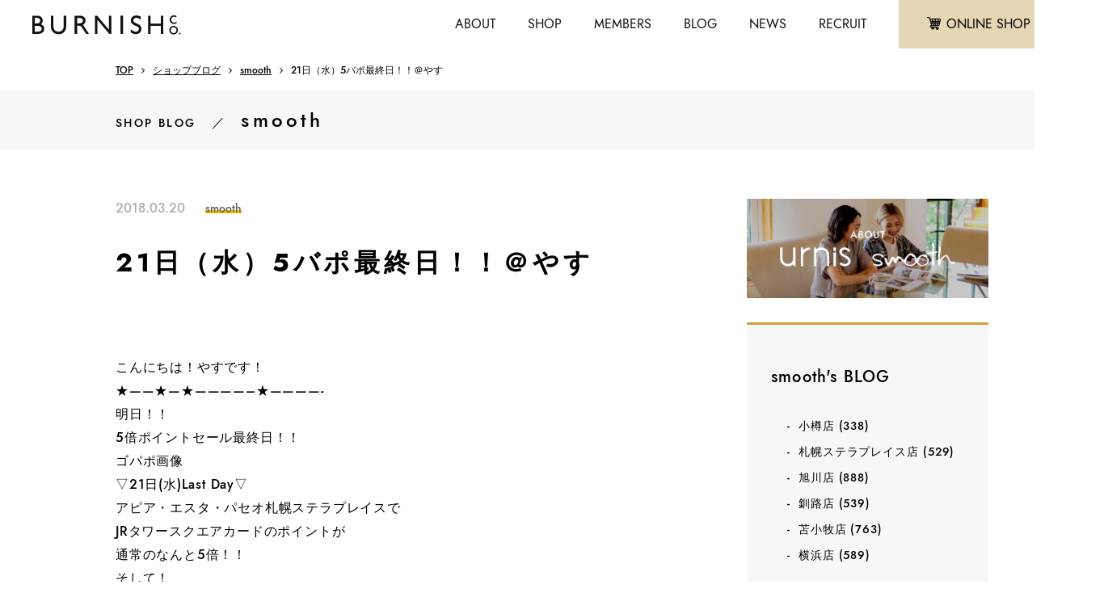

--- FILE ---
content_type: text/html; charset=UTF-8
request_url: https://www.burnish-company.com/info/shopblog/smooth/smoothstellarplace/41143.html
body_size: 11894
content:
<!DOCTYPE html>
<html lang="ja">
<head>
<meta http-equiv="X-UA-Compatible" content="IE=edge,chrome=1" />
<meta name="format-detection" content="telephone=no">
<meta name="viewport" content="width=device-width,user-scalable=no,shrink-to-fit=yes">
<meta charset="utf-8" />
<meta name="description" content="札幌を中心に、全国にアパレルショップを展開しています。自社ブランドの他に卸や販売代行もおこなっています。" />
<meta name="keywords" content="" />

<title>
21日（水）5バポ最終日！！＠やす ｜ バーニッシュカンパニーブログ</title>
<link rel="shortcut icon" href="https://www.burnish-company.com/info/wp-content/themes/burnish2019/images/common/favicon.ico">
<link rel="stylesheet" href="https://www.burnish-company.com/info/wp-content/themes/burnish2019/style.css" type="text/css">
<link rel="stylesheet" href="https://indestructibletype.com/fonts/Jost.css" type="text/css" charset="utf-8" />
<link href="https://maxcdn.bootstrapcdn.com/font-awesome/4.7.0/css/font-awesome.min.css" rel="stylesheet">
<link rel="stylesheet" type="text/css" href="https://www.burnish-company.com/info/wp-content/themes/burnish2019/css/fontello.css">
<link rel="stylesheet" type="text/css" href="https://www.burnish-company.com/info/wp-content/themes/burnish2019/css/common.css">
<link rel="stylesheet" type="text/css" href="https://www.burnish-company.com/info/wp-content/themes/burnish2019/css/style.css">

<link rel='dns-prefetch' href='//www.google.com' />
<link rel='dns-prefetch' href='//s.w.org' />
		<script type="text/javascript">
			window._wpemojiSettings = {"baseUrl":"https:\/\/s.w.org\/images\/core\/emoji\/2\/72x72\/","ext":".png","svgUrl":"https:\/\/s.w.org\/images\/core\/emoji\/2\/svg\/","svgExt":".svg","source":{"concatemoji":"https:\/\/www.burnish-company.com\/info\/wp-includes\/js\/wp-emoji-release.min.js?ver=4.6.29"}};
			!function(e,o,t){var a,n,r;function i(e){var t=o.createElement("script");t.src=e,t.type="text/javascript",o.getElementsByTagName("head")[0].appendChild(t)}for(r=Array("simple","flag","unicode8","diversity","unicode9"),t.supports={everything:!0,everythingExceptFlag:!0},n=0;n<r.length;n++)t.supports[r[n]]=function(e){var t,a,n=o.createElement("canvas"),r=n.getContext&&n.getContext("2d"),i=String.fromCharCode;if(!r||!r.fillText)return!1;switch(r.textBaseline="top",r.font="600 32px Arial",e){case"flag":return(r.fillText(i(55356,56806,55356,56826),0,0),n.toDataURL().length<3e3)?!1:(r.clearRect(0,0,n.width,n.height),r.fillText(i(55356,57331,65039,8205,55356,57096),0,0),a=n.toDataURL(),r.clearRect(0,0,n.width,n.height),r.fillText(i(55356,57331,55356,57096),0,0),a!==n.toDataURL());case"diversity":return r.fillText(i(55356,57221),0,0),a=(t=r.getImageData(16,16,1,1).data)[0]+","+t[1]+","+t[2]+","+t[3],r.fillText(i(55356,57221,55356,57343),0,0),a!=(t=r.getImageData(16,16,1,1).data)[0]+","+t[1]+","+t[2]+","+t[3];case"simple":return r.fillText(i(55357,56835),0,0),0!==r.getImageData(16,16,1,1).data[0];case"unicode8":return r.fillText(i(55356,57135),0,0),0!==r.getImageData(16,16,1,1).data[0];case"unicode9":return r.fillText(i(55358,56631),0,0),0!==r.getImageData(16,16,1,1).data[0]}return!1}(r[n]),t.supports.everything=t.supports.everything&&t.supports[r[n]],"flag"!==r[n]&&(t.supports.everythingExceptFlag=t.supports.everythingExceptFlag&&t.supports[r[n]]);t.supports.everythingExceptFlag=t.supports.everythingExceptFlag&&!t.supports.flag,t.DOMReady=!1,t.readyCallback=function(){t.DOMReady=!0},t.supports.everything||(a=function(){t.readyCallback()},o.addEventListener?(o.addEventListener("DOMContentLoaded",a,!1),e.addEventListener("load",a,!1)):(e.attachEvent("onload",a),o.attachEvent("onreadystatechange",function(){"complete"===o.readyState&&t.readyCallback()})),(a=t.source||{}).concatemoji?i(a.concatemoji):a.wpemoji&&a.twemoji&&(i(a.twemoji),i(a.wpemoji)))}(window,document,window._wpemojiSettings);
		</script>
		<style type="text/css">
img.wp-smiley,
img.emoji {
	display: inline !important;
	border: none !important;
	box-shadow: none !important;
	height: 1em !important;
	width: 1em !important;
	margin: 0 .07em !important;
	vertical-align: -0.1em !important;
	background: none !important;
	padding: 0 !important;
}
</style>
<style type="text/css"></style>				<!-- WordPress Popular Posts v3.3.4 -->
				<script type="text/javascript">

					var sampling_active = 0;
					var sampling_rate   = 100;
					var do_request = false;

					if ( !sampling_active ) {
						do_request = true;
					} else {
						var num = Math.floor(Math.random() * sampling_rate) + 1;
						do_request = ( 1 === num );
					}

					if ( do_request ) {

						/* Create XMLHttpRequest object and set variables */
						var xhr = ( window.XMLHttpRequest )
						  ? new XMLHttpRequest()
						  : new ActiveXObject( "Microsoft.XMLHTTP" ),
						url = 'https://www.burnish-company.com/info/wp-admin/admin-ajax.php',
						params = 'action=update_views_ajax&token=7ce0b0f3ba&wpp_id=41143';
						/* Set request method and target URL */
						xhr.open( "POST", url, true );
						/* Set request header */
						xhr.setRequestHeader( "Content-type", "application/x-www-form-urlencoded" );
						/* Hook into onreadystatechange */
						xhr.onreadystatechange = function() {
							if ( 4 === xhr.readyState && 200 === xhr.status ) {
								if ( window.console && window.console.log ) {
									window.console.log( xhr.responseText );
								}
							}
						};
						/* Send request */
						xhr.send( params );

					}

				</script>
				<!-- End WordPress Popular Posts v3.3.4 -->
				<!-- Global site tag (gtag.js) - Google Analytics -->
<script async src="https://www.googletagmanager.com/gtag/js?id=UA-26381239-1"></script>
<script>
  window.dataLayer = window.dataLayer || [];
  function gtag(){dataLayer.push(arguments);}
  gtag('js', new Date());

  gtag('config', 'UA-26381239-1');
</script>
<link rel="stylesheet" href="https://use.fontawesome.com/releases/v5.5.0/css/all.css" integrity="sha384-B4dIYHKNBt8Bc12p+WXckhzcICo0wtJAoU8YZTY5qE0Id1GSseTk6S+L3BlXeVIU" crossorigin="anonymous">
</head>
<body>
<header class="kasou">
	<div class="header clearfix">
		<div class="logo f-left"><a href="https://www.burnish-company.com/info/">
			<img src="https://www.burnish-company.com/info/wp-content/themes/burnish2019/images/common/logo.png" alt="logo" class="top">
			<img src="https://www.burnish-company.com/info/wp-content/themes/burnish2019/images/common/logo-black.png" alt="logo" class="kasou">
		</a></div>
		<nav class="f-right flex">
			<ul class="header-menu flex">
				<li class="sp">
					<a href="#" id="panel-btn"><span id="panel-btn-icon"></span></a>
				</li>
				<li><a href="https://www.burnish-company.com/info/company/">ABOUT</a></li>
				<li><a href="https://www.burnish-company.com/info/shoplist/">SHOP</a></li>
				<li class="pc"><a href="https://www.burnish-company.com/info/member/">MEMBERS</a></li>
				<li><a href="https://www.burnish-company.com/info/shopblog/">BLOG</a></li>
				<li class="pc"><a href="https://www.burnish-company.com/info/whatsnew/">NEWS</a></li>
				<li><a href="https://www.burnish-company.com/info/recruit/">RECRUIT</a></li>
			</ul>
			<div class="header-btn flex">
				<a href="https://www.rakuten.ne.jp/gold/burnish-company/" class="cart" target="_blank"><i class="fa c-fa-cart" aria-hidden="true"></i><span>ONLINE SHOP</span></a>
				<a href="https://www.burnish-company.com/info/contact/" class="mail"><i class="fa c-fa-mail" aria-hidden="true"></i></a>
			</div>
		</nav>
	</div>
</header>
<nav class="sp-side-menu" id="panel">
	<div class="plus"><a href="">ショップ</a></div>
	<ul>
		<li><a href="https://www.burnish-company.com/info/shoplist/urnis/">urnis / smooth</a></li>
		<li><a href="https://www.burnish-company.com/info/shoplist/flatand/">flatand</a></li>
		<li><a href="https://www.burnish-company.com/info/shoplist/nisiro/">Ni:SiRO</a></li>
		<li><a href="https://www.burnish-company.com/info/shoplist/lucle/">Maison de Lu Clé</a></li>
		<li><a href="https://www.burnish-company.com/info/shoplist/prore/">‘PRoRE</a></li>
	</ul>
	<div class="plus"><a href="">バーニッシュカンパニーとは</a></div>
	<ul>
		<li><a href="https://www.burnish-company.com/info/company/development/">業態開発</a></li>
		<li><a href="https://www.burnish-company.com/info/company/wholesale/">アパレル卸事業</a></li>
		<li><a href="https://www.burnish-company.com/info/company/sales-operation/">販売・運営</a></li>
	</ul>
	<div class="plus"><a href="">採用情報</a></div>
	<ul>
		<li><a href="https://www.burnish-company.com/info/message/">代表メッセージ</a></li>
		<li><a href="https://www.burnish-company.com/info/store-manager/">インタビュー</a></li>
		<li><a href="https://www.burnish-company.com/info/cherish/">バーニッシュカンパニーが大切にしていること</a></li>
		<li><a href="https://www.burnish-company.com/info/recruit/guidelines/">募集要項一覧</a></li>
		<li><a href="https://www.burnish-company.com/info/recruit-information/">取り組み</a></li>
		<li><a href="https://www.burnish-company.com/info/recruit/data/">数字で見るバーニッシュカンパニー</a></li>
		<li><a href="https://www.burnish-company.com/info/recruit/culture-system/">文化・制度</a></li>
	</ul>
	<div class="link"><a href="https://www.burnish-company.com/info/shopblog/">スタッフブログ</a></div>
	<div class="link"><a href="https://www.burnish-company.com/info/whatsnew/">新着情報</a></div>
	<div class="link"><a href="https://www.burnish-company.com/info/member/">会員登録について</a></div>
	<div class="link"><a href="https://www.burnish-company.com/info/privacy/">プライバシーポリシー</a></div>
</nav>
<div class="pankuzu posi-sta">
	<div class="inner">
		<ul>
			<li><a href="https://www.burnish-company.com/info/">TOP</a></li>
			<li><a href="https://www.burnish-company.com/info/shopblog/">ショップブログ</a></li>
			<li><a href="https://www.burnish-company.com/info/shopblog/smooth">smooth</a></li>
			<li>21日（水）5バポ最終日！！＠やす</li>
		</ul>
	</div><!-- /.inner -->
</div><!-- /.pankuzu -->
<div class="main single-blog-page">
	<div class="mv-title">
		<div class="inner">
			<span class="mini-title">SHOP BLOG</span>／<span class="shop-name">smooth</span>
		</div><!-- /.inner -->
	</div><!-- /.mv-title -->
	<div class="blog-cart-btn sp">
			<a href="https://www.rakuten.co.jp/burnish-company/" class="cart" target="_blank"><i class="fa c-fa-cart" aria-hidden="true"></i><span>ONLINE SHOP</span></a>
	</div>
	<div class="contents double">
		<div class="inner flex wrap">
			<div class="left-contents">
				<div class="date-cate">
					<span class="date">2018.03.20</span>
					<span class="cate">smooth</span>
				</div>
				<div class="main-contents mt30">
					<h1 class="title">21日（水）5バポ最終日！！＠やす</h1>
					<!--div class="eyecatch">
												<img src="https://www.burnish-company.com/info/wp-content/uploads/2017/03/smo.yasuoka.jpg" alt="安岡美奈子">
					</div-->
					<div class="editor">
						<p>&nbsp;</p>
<p>&nbsp;</p>
<p>こんにちは！やすです！<br />
★&#8212;&#8212;★&#8212;★&#8212;&#8212;&#8212;&#8212;&#8211;★&#8212;&#8212;&#8212;&#8212;-</p>
<p>明日！！</p>
<p>5倍ポイントセール最終日！！</p>
<p>ゴパポ画像</p>
<p>▽21日(水)Last Day▽</p>
<p>アピア・エスタ・パセオ札幌ステラプレイスで</p>
<p>JRタワースクエアカードのポイントが</p>
<p>通常のなんと5倍！！</p>
<p>そして！</p>
<p>JRタワースクエアカードをお持ちの方、又は</p>
<p>バーニッシュハウスカード、アプリ会員様は</p>
<p>定価アイテムが10%OFF！！</p>
<p>除外ブランドは一切なし！！</p>
<p>人気ブランドのANTGAUGEやJEAN NASSAUSも対象です☆☆</p>
<p>(※SALE商品、3P靴下は10%OFFの対象外となりますのでご了承下さいませ)</p>
<p>&#8212;&#8212;-★&#8212;&#8212;&#8212;&#8211;★&#8212;★&#8212;&#8212;&#8212;&#8212;&#8212;&#8212;★&#8212;&#8212;-<br />
&nbsp;</p>
<p>&nbsp;</p>
<p>今日も5バポの10%OFF<br />
対象商品紹介ですよ〜〜！！！</p>
<p>&nbsp;</p>
<p>&nbsp;</p>
<p>&nbsp;</p>
<p>&nbsp;</p>
<p><img class="alignnone size-full wp-image-41144" src="https://www.burnish-company.com/info/wp-content/uploads/2018/03/image2-15.jpeg" alt="image2" width="750" height="750" srcset="https://www.burnish-company.com/info/wp-content/uploads/2018/03/image2-15.jpeg 750w, https://www.burnish-company.com/info/wp-content/uploads/2018/03/image2-15-150x150.jpeg 150w, https://www.burnish-company.com/info/wp-content/uploads/2018/03/image2-15-300x300.jpeg 300w, https://www.burnish-company.com/info/wp-content/uploads/2018/03/image2-15-129x129.jpeg 129w, https://www.burnish-company.com/info/wp-content/uploads/2018/03/image2-15-72x72.jpeg 72w" sizes="(max-width: 750px) 100vw, 750px" /></p>
<p>&nbsp;</p>
<p>&nbsp;</p>
<p>&nbsp;</p>
<p>&nbsp;</p>
<p>&nbsp;</p>
<p>&nbsp;</p>
<p><img class="alignnone size-full wp-image-41146" src="https://www.burnish-company.com/info/wp-content/uploads/2018/03/image4-12.jpeg" alt="image4" width="640" height="640" srcset="https://www.burnish-company.com/info/wp-content/uploads/2018/03/image4-12.jpeg 640w, https://www.burnish-company.com/info/wp-content/uploads/2018/03/image4-12-150x150.jpeg 150w, https://www.burnish-company.com/info/wp-content/uploads/2018/03/image4-12-300x300.jpeg 300w, https://www.burnish-company.com/info/wp-content/uploads/2018/03/image4-12-129x129.jpeg 129w, https://www.burnish-company.com/info/wp-content/uploads/2018/03/image4-12-72x72.jpeg 72w" sizes="(max-width: 640px) 100vw, 640px" /></p>
<p>&nbsp;</p>
<p>&nbsp;</p>
<p><img class="alignnone size-full wp-image-41147" src="https://www.burnish-company.com/info/wp-content/uploads/2018/03/image5-10.jpeg" alt="image5" width="640" height="640" srcset="https://www.burnish-company.com/info/wp-content/uploads/2018/03/image5-10.jpeg 640w, https://www.burnish-company.com/info/wp-content/uploads/2018/03/image5-10-150x150.jpeg 150w, https://www.burnish-company.com/info/wp-content/uploads/2018/03/image5-10-300x300.jpeg 300w, https://www.burnish-company.com/info/wp-content/uploads/2018/03/image5-10-129x129.jpeg 129w, https://www.burnish-company.com/info/wp-content/uploads/2018/03/image5-10-72x72.jpeg 72w" sizes="(max-width: 640px) 100vw, 640px" /></p>
<p>&nbsp;</p>
<p>&nbsp;</p>
<p><img class="alignnone size-full wp-image-41148" src="https://www.burnish-company.com/info/wp-content/uploads/2018/03/image6-6.jpeg" alt="image6" width="640" height="640" srcset="https://www.burnish-company.com/info/wp-content/uploads/2018/03/image6-6.jpeg 640w, https://www.burnish-company.com/info/wp-content/uploads/2018/03/image6-6-150x150.jpeg 150w, https://www.burnish-company.com/info/wp-content/uploads/2018/03/image6-6-300x300.jpeg 300w, https://www.burnish-company.com/info/wp-content/uploads/2018/03/image6-6-129x129.jpeg 129w, https://www.burnish-company.com/info/wp-content/uploads/2018/03/image6-6-72x72.jpeg 72w" sizes="(max-width: 640px) 100vw, 640px" /></p>
<p>&nbsp;</p>
<p>&nbsp;</p>
<p><img class="alignnone size-full wp-image-41150" src="https://www.burnish-company.com/info/wp-content/uploads/2018/03/image7-3.jpeg" alt="image7" width="640" height="640" srcset="https://www.burnish-company.com/info/wp-content/uploads/2018/03/image7-3.jpeg 640w, https://www.burnish-company.com/info/wp-content/uploads/2018/03/image7-3-150x150.jpeg 150w, https://www.burnish-company.com/info/wp-content/uploads/2018/03/image7-3-300x300.jpeg 300w, https://www.burnish-company.com/info/wp-content/uploads/2018/03/image7-3-129x129.jpeg 129w, https://www.burnish-company.com/info/wp-content/uploads/2018/03/image7-3-72x72.jpeg 72w" sizes="(max-width: 640px) 100vw, 640px" /></p>
<p>&nbsp;</p>
<p>&nbsp;</p>
<p>&nbsp;</p>
<p><img class="alignnone size-full wp-image-41151" src="https://www.burnish-company.com/info/wp-content/uploads/2018/03/image8-4.jpeg" alt="image8" width="640" height="640" srcset="https://www.burnish-company.com/info/wp-content/uploads/2018/03/image8-4.jpeg 640w, https://www.burnish-company.com/info/wp-content/uploads/2018/03/image8-4-150x150.jpeg 150w, https://www.burnish-company.com/info/wp-content/uploads/2018/03/image8-4-300x300.jpeg 300w, https://www.burnish-company.com/info/wp-content/uploads/2018/03/image8-4-129x129.jpeg 129w, https://www.burnish-company.com/info/wp-content/uploads/2018/03/image8-4-72x72.jpeg 72w" sizes="(max-width: 640px) 100vw, 640px" /></p>
<p>&nbsp;</p>
<p>&nbsp;</p>
<p>チャンピオンのコーチジャケットが<br />
ステラプレイス店限定で<br />
ニューカラーが増えました〜〜！！</p>
<p>&nbsp;</p>
<p>&nbsp;</p>
<p>&nbsp;</p>
<p>&nbsp;</p>
<p>パーカーとパンツスタイルもカッコいいですが、<br />
やすはワンピ合わせもオススメです♡♡♡</p>
<p>&nbsp;</p>
<p>&nbsp;</p>
<p><img class="alignnone size-full wp-image-41145" src="https://www.burnish-company.com/info/wp-content/uploads/2018/03/image3-15.jpeg" alt="image3" width="750" height="750" srcset="https://www.burnish-company.com/info/wp-content/uploads/2018/03/image3-15.jpeg 750w, https://www.burnish-company.com/info/wp-content/uploads/2018/03/image3-15-150x150.jpeg 150w, https://www.burnish-company.com/info/wp-content/uploads/2018/03/image3-15-300x300.jpeg 300w, https://www.burnish-company.com/info/wp-content/uploads/2018/03/image3-15-129x129.jpeg 129w, https://www.burnish-company.com/info/wp-content/uploads/2018/03/image3-15-72x72.jpeg 72w" sizes="(max-width: 750px) 100vw, 750px" /></p>
<p>&nbsp;</p>
<p>&nbsp;</p>
<p>&nbsp;</p>
<p>&nbsp;</p>
<p>ブラック、ネイビーは定番ですが、<br />
アカも必見ですよ！！！！</p>
<p>&nbsp;</p>
<p>&nbsp;</p>
<p>&nbsp;</p>
<p>&nbsp;</p>
<p><img class="alignnone size-full wp-image-41152" src="https://www.burnish-company.com/info/wp-content/uploads/2018/03/image9-3.jpeg" alt="image9" width="640" height="640" srcset="https://www.burnish-company.com/info/wp-content/uploads/2018/03/image9-3.jpeg 640w, https://www.burnish-company.com/info/wp-content/uploads/2018/03/image9-3-150x150.jpeg 150w, https://www.burnish-company.com/info/wp-content/uploads/2018/03/image9-3-300x300.jpeg 300w, https://www.burnish-company.com/info/wp-content/uploads/2018/03/image9-3-129x129.jpeg 129w, https://www.burnish-company.com/info/wp-content/uploads/2018/03/image9-3-72x72.jpeg 72w" sizes="(max-width: 640px) 100vw, 640px" /></p>
<p>&nbsp;</p>
<p>&nbsp;</p>
<p>No.220-000-CK604<br />
Col.アカ、オリーブ<br />
Size.S、M<br />
Price.9,500yen+tax</p>
<p>&nbsp;</p>
<p>&nbsp;</p>
<p>&nbsp;</p>
<p>&nbsp;</p>
<p>&nbsp;</p>
<p>&nbsp;</p>
<p>&nbsp;</p>
<p>&nbsp;</p>
<p>&nbsp;</p>
<p>&nbsp;</p>
<p>&nbsp;</p>
<p>&nbsp;</p>
<p>お次はこちら！</p>
<p>なにかと便利なデニムシャツ！！！</p>
<p>&nbsp;</p>
<p>&nbsp;</p>
<p>&nbsp;</p>
<p><img class="alignnone size-full wp-image-41153" src="https://www.burnish-company.com/info/wp-content/uploads/2018/03/image10-3.jpeg" alt="image10" width="640" height="640" srcset="https://www.burnish-company.com/info/wp-content/uploads/2018/03/image10-3.jpeg 640w, https://www.burnish-company.com/info/wp-content/uploads/2018/03/image10-3-150x150.jpeg 150w, https://www.burnish-company.com/info/wp-content/uploads/2018/03/image10-3-300x300.jpeg 300w, https://www.burnish-company.com/info/wp-content/uploads/2018/03/image10-3-129x129.jpeg 129w, https://www.burnish-company.com/info/wp-content/uploads/2018/03/image10-3-72x72.jpeg 72w" sizes="(max-width: 640px) 100vw, 640px" /></p>
<p>&nbsp;</p>
<p>&nbsp;</p>
<p><img class="alignnone size-full wp-image-41154" src="https://www.burnish-company.com/info/wp-content/uploads/2018/03/image12-3.jpeg" alt="image12" width="640" height="640" srcset="https://www.burnish-company.com/info/wp-content/uploads/2018/03/image12-3.jpeg 640w, https://www.burnish-company.com/info/wp-content/uploads/2018/03/image12-3-150x150.jpeg 150w, https://www.burnish-company.com/info/wp-content/uploads/2018/03/image12-3-300x300.jpeg 300w, https://www.burnish-company.com/info/wp-content/uploads/2018/03/image12-3-129x129.jpeg 129w, https://www.burnish-company.com/info/wp-content/uploads/2018/03/image12-3-72x72.jpeg 72w" sizes="(max-width: 640px) 100vw, 640px" /></p>
<p>&nbsp;</p>
<p>&nbsp;</p>
<p>&nbsp;</p>
<p><img class="alignnone size-full wp-image-41155" src="https://www.burnish-company.com/info/wp-content/uploads/2018/03/image13-3.jpeg" alt="image13" width="640" height="640" srcset="https://www.burnish-company.com/info/wp-content/uploads/2018/03/image13-3.jpeg 640w, https://www.burnish-company.com/info/wp-content/uploads/2018/03/image13-3-150x150.jpeg 150w, https://www.burnish-company.com/info/wp-content/uploads/2018/03/image13-3-300x300.jpeg 300w, https://www.burnish-company.com/info/wp-content/uploads/2018/03/image13-3-129x129.jpeg 129w, https://www.burnish-company.com/info/wp-content/uploads/2018/03/image13-3-72x72.jpeg 72w" sizes="(max-width: 640px) 100vw, 640px" /></p>
<p>&nbsp;</p>
<p>&nbsp;</p>
<p><img class="alignnone size-full wp-image-41156" src="https://www.burnish-company.com/info/wp-content/uploads/2018/03/image11-3.jpeg" alt="image11" width="640" height="640" srcset="https://www.burnish-company.com/info/wp-content/uploads/2018/03/image11-3.jpeg 640w, https://www.burnish-company.com/info/wp-content/uploads/2018/03/image11-3-150x150.jpeg 150w, https://www.burnish-company.com/info/wp-content/uploads/2018/03/image11-3-300x300.jpeg 300w, https://www.burnish-company.com/info/wp-content/uploads/2018/03/image11-3-129x129.jpeg 129w, https://www.burnish-company.com/info/wp-content/uploads/2018/03/image11-3-72x72.jpeg 72w" sizes="(max-width: 640px) 100vw, 640px" /></p>
<p>&nbsp;</p>
<p>&nbsp;</p>
<p>&nbsp;</p>
<p>今年も！襟を抜いて<br />
バサッと着てください★</p>
<p>&nbsp;</p>
<p>腕周りがとても楽ちん！</p>
<p>&nbsp;</p>
<p>スウェットパンツを合わせてスポーティに着たり、<br />
サンバレーのワンピに羽織ったり、<br />
大活躍しそうですよ！</p>
<p>&nbsp;</p>
<p>&nbsp;</p>
<p>&nbsp;</p>
<p>&nbsp;</p>
<p>&nbsp;</p>
<p>&nbsp;</p>
<p>&nbsp;</p>
<p>&nbsp;</p>
<p>&nbsp;</p>
<p><img class="alignnone size-full wp-image-41161" src="https://www.burnish-company.com/info/wp-content/uploads/2018/03/ima1342ge1.jpeg" alt="ima1342ge1" width="750" height="750" srcset="https://www.burnish-company.com/info/wp-content/uploads/2018/03/ima1342ge1.jpeg 750w, https://www.burnish-company.com/info/wp-content/uploads/2018/03/ima1342ge1-150x150.jpeg 150w, https://www.burnish-company.com/info/wp-content/uploads/2018/03/ima1342ge1-300x300.jpeg 300w, https://www.burnish-company.com/info/wp-content/uploads/2018/03/ima1342ge1-129x129.jpeg 129w, https://www.burnish-company.com/info/wp-content/uploads/2018/03/ima1342ge1-72x72.jpeg 72w" sizes="(max-width: 750px) 100vw, 750px" /></p>
<p>&nbsp;</p>
<p>&nbsp;</p>
<p>No.128-810-1071408<br />
Col.ネイビー、ブルー<br />
Size.F<br />
Price.3,900yen+tax</p>
<p>&nbsp;</p>
<p>&nbsp;</p>
<p>&nbsp;</p>
<p>&nbsp;</p>
<p>&nbsp;</p>
<p>&nbsp;</p>
<p>&nbsp;</p>
<p>&nbsp;</p>
<p>&nbsp;</p>
<p>&nbsp;</p>
<p>&nbsp;</p>
<p>&nbsp;</p>
<p>さらに新作をもう1点紹介です！</p>
<p>&nbsp;</p>
<p><img class="alignnone size-full wp-image-41158" src="https://www.burnish-company.com/info/wp-content/uploads/2018/03/ima3455ge2.jpeg" alt="ima3455ge2" width="1280" height="1280" srcset="https://www.burnish-company.com/info/wp-content/uploads/2018/03/ima3455ge2.jpeg 1280w, https://www.burnish-company.com/info/wp-content/uploads/2018/03/ima3455ge2-150x150.jpeg 150w, https://www.burnish-company.com/info/wp-content/uploads/2018/03/ima3455ge2-300x300.jpeg 300w, https://www.burnish-company.com/info/wp-content/uploads/2018/03/ima3455ge2-768x768.jpeg 768w, https://www.burnish-company.com/info/wp-content/uploads/2018/03/ima3455ge2-750x750.jpeg 750w, https://www.burnish-company.com/info/wp-content/uploads/2018/03/ima3455ge2-129x129.jpeg 129w, https://www.burnish-company.com/info/wp-content/uploads/2018/03/ima3455ge2-72x72.jpeg 72w" sizes="(max-width: 1280px) 100vw, 1280px" /></p>
<p>&nbsp;</p>
<p>&nbsp;</p>
<p>&nbsp;</p>
<p>&nbsp;</p>
<p><img class="alignnone size-full wp-image-41159" src="https://www.burnish-company.com/info/wp-content/uploads/2018/03/im135436age3.jpeg" alt="im135436age3" width="1280" height="1280" srcset="https://www.burnish-company.com/info/wp-content/uploads/2018/03/im135436age3.jpeg 1280w, https://www.burnish-company.com/info/wp-content/uploads/2018/03/im135436age3-150x150.jpeg 150w, https://www.burnish-company.com/info/wp-content/uploads/2018/03/im135436age3-300x300.jpeg 300w, https://www.burnish-company.com/info/wp-content/uploads/2018/03/im135436age3-768x768.jpeg 768w, https://www.burnish-company.com/info/wp-content/uploads/2018/03/im135436age3-750x750.jpeg 750w, https://www.burnish-company.com/info/wp-content/uploads/2018/03/im135436age3-129x129.jpeg 129w, https://www.burnish-company.com/info/wp-content/uploads/2018/03/im135436age3-72x72.jpeg 72w" sizes="(max-width: 1280px) 100vw, 1280px" /></p>
<p>&nbsp;</p>
<p>&nbsp;</p>
<p>ジャガード織ベイカーワイドパンツ！<br />
アントゲージの綺麗目ラインですね♡</p>
<p>&nbsp;</p>
<p>パンプスを履いて大人っぽく！</p>
<p>&nbsp;</p>
<p>&nbsp;</p>
<p><img class="alignnone size-full wp-image-41160" src="https://www.burnish-company.com/info/wp-content/uploads/2018/03/image1-18.jpeg" alt="image1" width="640" height="640" srcset="https://www.burnish-company.com/info/wp-content/uploads/2018/03/image1-18.jpeg 640w, https://www.burnish-company.com/info/wp-content/uploads/2018/03/image1-18-150x150.jpeg 150w, https://www.burnish-company.com/info/wp-content/uploads/2018/03/image1-18-300x300.jpeg 300w, https://www.burnish-company.com/info/wp-content/uploads/2018/03/image1-18-129x129.jpeg 129w, https://www.burnish-company.com/info/wp-content/uploads/2018/03/image1-18-72x72.jpeg 72w" sizes="(max-width: 640px) 100vw, 640px" /></p>
<p>&nbsp;</p>
<p>&nbsp;</p>
<p>模様が入ってるので<br />
シンプルなトップスを合わせると<br />
キマりそうです★★</p>
<p>&nbsp;</p>
<p>&nbsp;</p>
<p>No.400-808-0001589<br />
Col.ネイビー、L/グレー<br />
Size.M、L<br />
Price.15,500yen+tax</p>
<p>&nbsp;</p>
<p>&nbsp;</p>
<p>&nbsp;</p>
<p>&nbsp;</p>
<p>それでは、<br />
店頭でお待ち致しております♩♩</p>
<p>&nbsp;</p>
<p>&nbsp;</p>
<p>&nbsp;</p>
<p>&nbsp;</p>
<p>&nbsp;</p>
<p>インスタ、いいね待ってます★</p>
<p>▽</p>
<p><a href="http://www.instagram.com/smoothstellarplace/"><img class="alignnone size-full wp-image-38869" src="https://www.burnish-company.com/info/wp-content/uploads/2018/03/insta.jpg" alt="insta" width="300" height="64" /></a><br />
&nbsp;</p>
<p>&nbsp;</p>
<p>&nbsp;</p>
<p>&nbsp;</p>
<p>&nbsp;</p>
<p>&nbsp;</p>
<p><a href="https://www.burnish-company.com/info/shopblog/buyer"><img class="alignnone size-full wp-image-39499" src="https://www.burnish-company.com/info/wp-content/uploads/2018/03/feature-top-3.jpg" alt="feature-top" width="750" height="60" srcset="https://www.burnish-company.com/info/wp-content/uploads/2018/03/feature-top-3.jpg 750w, https://www.burnish-company.com/info/wp-content/uploads/2018/03/feature-top-3-300x24.jpg 300w" sizes="(max-width: 750px) 100vw, 750px" /></a></p>
<p>&nbsp;</p>
<p>&nbsp;</p>
<p><a href="https://www.burnish-company.com/info/shopblog/buyer/39039.html"><img class="alignnone size-full wp-image-39480" src="https://www.burnish-company.com/info/wp-content/uploads/2018/03/cafetty-bn-2.jpg" alt="cafetty-bn" width="750" height="250" srcset="https://www.burnish-company.com/info/wp-content/uploads/2018/03/cafetty-bn-2.jpg 750w, https://www.burnish-company.com/info/wp-content/uploads/2018/03/cafetty-bn-2-300x100.jpg 300w" sizes="(max-width: 750px) 100vw, 750px" /></a></p>
<p>&nbsp;</p>
<p>&nbsp;</p>
<p><a href="https://www.burnish-company.com/info/shopblog/buyer/34660.html"><img class="alignnone size-full wp-image-39188" src="https://www.burnish-company.com/info/wp-content/uploads/2018/03/prd-outer-3.jpg" alt="prd-outer" width="750" height="250" srcset="https://www.burnish-company.com/info/wp-content/uploads/2018/03/prd-outer-3.jpg 750w, https://www.burnish-company.com/info/wp-content/uploads/2018/03/prd-outer-3-300x100.jpg 300w" sizes="(max-width: 750px) 100vw, 750px" /></a></p>
<p>&nbsp;</p>
<p>&nbsp;</p>
<p>&nbsp;</p>
<p><a href="https://www.burnish-company.com/info/shopblog/buyer/36003.html"><img class="alignnone size-full wp-image-39497" src="https://www.burnish-company.com/info/wp-content/uploads/2018/03/public-parka-4.jpg" alt="public-parka" width="750" height="250" srcset="https://www.burnish-company.com/info/wp-content/uploads/2018/03/public-parka-4.jpg 750w, https://www.burnish-company.com/info/wp-content/uploads/2018/03/public-parka-4-300x100.jpg 300w" sizes="(max-width: 750px) 100vw, 750px" /></a></p>
<p>&nbsp;</p>
<p>&nbsp;</p>
<p><a href="https://www.burnish-company.com/info/shopblog/buyer/35293.html"><img class="alignnone size-full wp-image-39498" src="https://www.burnish-company.com/info/wp-content/uploads/2018/03/sunvalley-tsuji-4.jpg" alt="sunvalley-tsuji" width="750" height="250" srcset="https://www.burnish-company.com/info/wp-content/uploads/2018/03/sunvalley-tsuji-4.jpg 750w, https://www.burnish-company.com/info/wp-content/uploads/2018/03/sunvalley-tsuji-4-300x100.jpg 300w" sizes="(max-width: 750px) 100vw, 750px" /></a></p>
					</div><!-- /.editor -->
					<div class="bottom-area mt100">
						<div class="writer">
							<div class="member-img">
																<img src="https://www.burnish-company.com/info/wp-content/uploads/2017/03/smo.yasuoka.jpg" alt="安岡美奈子">
							</div>
							<div class="writer-info">
								<h4>smooth 札幌ステラプレイス店／安岡美奈子</h4>
								<p class="small">2016年11月から勤務。スムース ステラプレイス店スタッフ。邦楽ロックのフェスやライブが大好きでバンドTシャツを集めて喜んでは、結局パジャマになっちゃう。。(笑) 手先が意外と器用な20半ばです！ 「やす」と呼んで下さい ^_^</p>
								<a href="https://www.burnish-company.com/info/shopblog/smooth/staff/minako-yasuoka" class="arrow2 mt30">このスタッフのブログ一覧</a>
							</div><!-- /.writer-info -->
						</div><!-- /.writer -->
						<div class="styling">
							<h5>- この記事を書いたスタッフのスタイリング</h5>
							<ul class="flex wrap">
								<li><a href="https://www.burnish-company.com/info/shopblog/smooth/smoothstellarplace/171393.html"><img src="https://www.burnish-company.com/info/wp-content/uploads/2020/08/S__4374667-197x111.jpg" alt=""></a></li>
								<li><a href="https://www.burnish-company.com/info/shopblog/smooth/smoothstellarplace/166651.html"><img src="https://www.burnish-company.com/info/wp-content/uploads/2020/07/S__3727364-197x111.jpg" alt=""></a></li>
								<li><a href="https://www.burnish-company.com/info/shopblog/smooth/smoothstellarplace/163842.html"><img src="https://www.burnish-company.com/info/wp-content/uploads/2020/06/S__3424269-197x111.jpg" alt=""></a></li>
							</ul>
						</div><!-- /.styling -->
					</div><!-- /.bottom-area -->
				</div><!-- /.main-contents -->
				<div class="prev-next rel clearfix mt60">
									<div class="prev-btn f-left rel arrows trance">
						<a href="https://www.burnish-company.com/info/shopblog/smooth/smoothtomakomai/40793.html" rel="prev">前の記事へ</a>					</div>
													<div class="next-btn f-right rel arrows trance">
						<a href=""><a href="https://www.burnish-company.com/info/shopblog/smooth/smoothyokohama/40946.html" rel="next">次の記事へ</a></a>
					</div>
									<div class="archive-link-btn">
						<a href="https://www.burnish-company.com/info/shopblog/smooth">このブランドの記事一覧</a>
					</div>
				</div><!-- /.prev-next -->
			</div><!-- /.left-contents -->
			<div class="side-bar">
				<div class="side-bar-banner"><a href="https://www.burnish-company.com/info/shoplist/urnis"><img src="https://www.burnish-company.com/info/wp-content/themes/burnish2019/images/banner/urnis.jpg" alt="shop-banner"></a></div>
					<div class="side-bar-contents2">
		<div class="cont-blo side-bar-shop">
			<h2>smooth's BLOG</h2>
			<ul>
				<li class="cat-item cat-item-71"><a href="https://www.burnish-company.com/info/shopblog/smooth/shop/otaru" >小樽店 <span>(338)</span></a>
</li>
	<li class="cat-item cat-item-70"><a href="https://www.burnish-company.com/info/shopblog/smooth/shop/sapporo-stellarplace" >札幌ステラプレイス店 <span>(529)</span></a>
</li>
	<li class="cat-item cat-item-90"><a href="https://www.burnish-company.com/info/shopblog/smooth/shop/asahikawa" >旭川店 <span>(888)</span></a>
</li>
	<li class="cat-item cat-item-91"><a href="https://www.burnish-company.com/info/shopblog/smooth/shop/kushiro" >釧路店 <span>(539)</span></a>
</li>
	<li class="cat-item cat-item-92"><a href="https://www.burnish-company.com/info/shopblog/smooth/shop/tomakomai" >苫小牧店 <span>(763)</span></a>
</li>
	<li class="cat-item cat-item-93"><a href="https://www.burnish-company.com/info/shopblog/smooth/shop/yokohama" >横浜店 <span>(589)</span></a>
</li>
			</ul>
		</div><!-- /.side-bar-shop -->

		<div class="cont-blo year-archive">
			<h2>smooth's ARCHIVE</h2>
<div><h4>2026年</h4>
<ul>
        <li>
        <a href="https://www.burnish-company.com/info/shopblog/smooth/date/2026/01">
            1月
            (12)
        </a>
    </li>
                </ul></div>
        <div><h4>2025年</h4>
<ul>
        <li>
        <a href="https://www.burnish-company.com/info/shopblog/smooth/date/2025/12">
            12月
            (20)
        </a>
    </li>
        <li>
        <a href="https://www.burnish-company.com/info/shopblog/smooth/date/2025/11">
            11月
            (19)
        </a>
    </li>
        <li>
        <a href="https://www.burnish-company.com/info/shopblog/smooth/date/2025/10">
            10月
            (19)
        </a>
    </li>
        <li>
        <a href="https://www.burnish-company.com/info/shopblog/smooth/date/2025/09">
            9月
            (18)
        </a>
    </li>
        <li>
        <a href="https://www.burnish-company.com/info/shopblog/smooth/date/2025/08">
            8月
            (19)
        </a>
    </li>
        <li>
        <a href="https://www.burnish-company.com/info/shopblog/smooth/date/2025/07">
            7月
            (24)
        </a>
    </li>
        <li>
        <a href="https://www.burnish-company.com/info/shopblog/smooth/date/2025/06">
            6月
            (22)
        </a>
    </li>
        <li>
        <a href="https://www.burnish-company.com/info/shopblog/smooth/date/2025/05">
            5月
            (23)
        </a>
    </li>
        <li>
        <a href="https://www.burnish-company.com/info/shopblog/smooth/date/2025/04">
            4月
            (28)
        </a>
    </li>
        <li>
        <a href="https://www.burnish-company.com/info/shopblog/smooth/date/2025/03">
            3月
            (22)
        </a>
    </li>
        <li>
        <a href="https://www.burnish-company.com/info/shopblog/smooth/date/2025/02">
            2月
            (20)
        </a>
    </li>
        <li>
        <a href="https://www.burnish-company.com/info/shopblog/smooth/date/2025/01">
            1月
            (25)
        </a>
    </li>
                </ul></div>
        <div><h4>2024年</h4>
<ul>
        <li>
        <a href="https://www.burnish-company.com/info/shopblog/smooth/date/2024/12">
            12月
            (20)
        </a>
    </li>
        <li>
        <a href="https://www.burnish-company.com/info/shopblog/smooth/date/2024/11">
            11月
            (23)
        </a>
    </li>
        <li>
        <a href="https://www.burnish-company.com/info/shopblog/smooth/date/2024/10">
            10月
            (25)
        </a>
    </li>
        <li>
        <a href="https://www.burnish-company.com/info/shopblog/smooth/date/2024/09">
            9月
            (25)
        </a>
    </li>
        <li>
        <a href="https://www.burnish-company.com/info/shopblog/smooth/date/2024/08">
            8月
            (23)
        </a>
    </li>
        <li>
        <a href="https://www.burnish-company.com/info/shopblog/smooth/date/2024/07">
            7月
            (21)
        </a>
    </li>
        <li>
        <a href="https://www.burnish-company.com/info/shopblog/smooth/date/2024/06">
            6月
            (20)
        </a>
    </li>
        <li>
        <a href="https://www.burnish-company.com/info/shopblog/smooth/date/2024/05">
            5月
            (24)
        </a>
    </li>
        <li>
        <a href="https://www.burnish-company.com/info/shopblog/smooth/date/2024/04">
            4月
            (23)
        </a>
    </li>
        <li>
        <a href="https://www.burnish-company.com/info/shopblog/smooth/date/2024/03">
            3月
            (27)
        </a>
    </li>
        <li>
        <a href="https://www.burnish-company.com/info/shopblog/smooth/date/2024/02">
            2月
            (23)
        </a>
    </li>
        <li>
        <a href="https://www.burnish-company.com/info/shopblog/smooth/date/2024/01">
            1月
            (30)
        </a>
    </li>
                </ul></div>
        <div><h4>2023年</h4>
<ul>
        <li>
        <a href="https://www.burnish-company.com/info/shopblog/smooth/date/2023/12">
            12月
            (28)
        </a>
    </li>
        <li>
        <a href="https://www.burnish-company.com/info/shopblog/smooth/date/2023/11">
            11月
            (28)
        </a>
    </li>
        <li>
        <a href="https://www.burnish-company.com/info/shopblog/smooth/date/2023/10">
            10月
            (34)
        </a>
    </li>
        <li>
        <a href="https://www.burnish-company.com/info/shopblog/smooth/date/2023/09">
            9月
            (31)
        </a>
    </li>
        <li>
        <a href="https://www.burnish-company.com/info/shopblog/smooth/date/2023/08">
            8月
            (24)
        </a>
    </li>
        <li>
        <a href="https://www.burnish-company.com/info/shopblog/smooth/date/2023/07">
            7月
            (15)
        </a>
    </li>
        <li>
        <a href="https://www.burnish-company.com/info/shopblog/smooth/date/2023/06">
            6月
            (20)
        </a>
    </li>
        <li>
        <a href="https://www.burnish-company.com/info/shopblog/smooth/date/2023/05">
            5月
            (28)
        </a>
    </li>
        <li>
        <a href="https://www.burnish-company.com/info/shopblog/smooth/date/2023/04">
            4月
            (27)
        </a>
    </li>
        <li>
        <a href="https://www.burnish-company.com/info/shopblog/smooth/date/2023/03">
            3月
            (30)
        </a>
    </li>
        <li>
        <a href="https://www.burnish-company.com/info/shopblog/smooth/date/2023/02">
            2月
            (26)
        </a>
    </li>
        <li>
        <a href="https://www.burnish-company.com/info/shopblog/smooth/date/2023/01">
            1月
            (30)
        </a>
    </li>
                </ul></div>
        <div><h4>2022年</h4>
<ul>
        <li>
        <a href="https://www.burnish-company.com/info/shopblog/smooth/date/2022/12">
            12月
            (35)
        </a>
    </li>
        <li>
        <a href="https://www.burnish-company.com/info/shopblog/smooth/date/2022/11">
            11月
            (35)
        </a>
    </li>
        <li>
        <a href="https://www.burnish-company.com/info/shopblog/smooth/date/2022/10">
            10月
            (34)
        </a>
    </li>
        <li>
        <a href="https://www.burnish-company.com/info/shopblog/smooth/date/2022/09">
            9月
            (36)
        </a>
    </li>
        <li>
        <a href="https://www.burnish-company.com/info/shopblog/smooth/date/2022/08">
            8月
            (37)
        </a>
    </li>
        <li>
        <a href="https://www.burnish-company.com/info/shopblog/smooth/date/2022/07">
            7月
            (45)
        </a>
    </li>
        <li>
        <a href="https://www.burnish-company.com/info/shopblog/smooth/date/2022/06">
            6月
            (34)
        </a>
    </li>
        <li>
        <a href="https://www.burnish-company.com/info/shopblog/smooth/date/2022/05">
            5月
            (46)
        </a>
    </li>
        <li>
        <a href="https://www.burnish-company.com/info/shopblog/smooth/date/2022/04">
            4月
            (45)
        </a>
    </li>
        <li>
        <a href="https://www.burnish-company.com/info/shopblog/smooth/date/2022/03">
            3月
            (51)
        </a>
    </li>
        <li>
        <a href="https://www.burnish-company.com/info/shopblog/smooth/date/2022/02">
            2月
            (40)
        </a>
    </li>
        <li>
        <a href="https://www.burnish-company.com/info/shopblog/smooth/date/2022/01">
            1月
            (41)
        </a>
    </li>
                </ul></div>
        <div><h4>2021年</h4>
<ul>
        <li>
        <a href="https://www.burnish-company.com/info/shopblog/smooth/date/2021/12">
            12月
            (46)
        </a>
    </li>
        <li>
        <a href="https://www.burnish-company.com/info/shopblog/smooth/date/2021/11">
            11月
            (50)
        </a>
    </li>
        <li>
        <a href="https://www.burnish-company.com/info/shopblog/smooth/date/2021/10">
            10月
            (51)
        </a>
    </li>
        <li>
        <a href="https://www.burnish-company.com/info/shopblog/smooth/date/2021/09">
            9月
            (51)
        </a>
    </li>
        <li>
        <a href="https://www.burnish-company.com/info/shopblog/smooth/date/2021/08">
            8月
            (48)
        </a>
    </li>
        <li>
        <a href="https://www.burnish-company.com/info/shopblog/smooth/date/2021/07">
            7月
            (49)
        </a>
    </li>
        <li>
        <a href="https://www.burnish-company.com/info/shopblog/smooth/date/2021/06">
            6月
            (46)
        </a>
    </li>
        <li>
        <a href="https://www.burnish-company.com/info/shopblog/smooth/date/2021/05">
            5月
            (47)
        </a>
    </li>
        <li>
        <a href="https://www.burnish-company.com/info/shopblog/smooth/date/2021/04">
            4月
            (50)
        </a>
    </li>
        <li>
        <a href="https://www.burnish-company.com/info/shopblog/smooth/date/2021/03">
            3月
            (52)
        </a>
    </li>
        <li>
        <a href="https://www.burnish-company.com/info/shopblog/smooth/date/2021/02">
            2月
            (42)
        </a>
    </li>
        <li>
        <a href="https://www.burnish-company.com/info/shopblog/smooth/date/2021/01">
            1月
            (42)
        </a>
    </li>
                </ul></div>
        <div><h4>2020年</h4>
<ul>
        <li>
        <a href="https://www.burnish-company.com/info/shopblog/smooth/date/2020/12">
            12月
            (41)
        </a>
    </li>
        <li>
        <a href="https://www.burnish-company.com/info/shopblog/smooth/date/2020/11">
            11月
            (36)
        </a>
    </li>
        <li>
        <a href="https://www.burnish-company.com/info/shopblog/smooth/date/2020/10">
            10月
            (48)
        </a>
    </li>
        <li>
        <a href="https://www.burnish-company.com/info/shopblog/smooth/date/2020/09">
            9月
            (47)
        </a>
    </li>
        <li>
        <a href="https://www.burnish-company.com/info/shopblog/smooth/date/2020/08">
            8月
            (42)
        </a>
    </li>
        <li>
        <a href="https://www.burnish-company.com/info/shopblog/smooth/date/2020/07">
            7月
            (39)
        </a>
    </li>
        <li>
        <a href="https://www.burnish-company.com/info/shopblog/smooth/date/2020/06">
            6月
            (37)
        </a>
    </li>
        <li>
        <a href="https://www.burnish-company.com/info/shopblog/smooth/date/2020/05">
            5月
            (44)
        </a>
    </li>
        <li>
        <a href="https://www.burnish-company.com/info/shopblog/smooth/date/2020/04">
            4月
            (37)
        </a>
    </li>
        <li>
        <a href="https://www.burnish-company.com/info/shopblog/smooth/date/2020/03">
            3月
            (45)
        </a>
    </li>
        <li>
        <a href="https://www.burnish-company.com/info/shopblog/smooth/date/2020/02">
            2月
            (26)
        </a>
    </li>
        <li>
        <a href="https://www.burnish-company.com/info/shopblog/smooth/date/2020/01">
            1月
            (43)
        </a>
    </li>
                </ul></div>
        <div><h4>2019年</h4>
<ul>
        <li>
        <a href="https://www.burnish-company.com/info/shopblog/smooth/date/2019/12">
            12月
            (42)
        </a>
    </li>
        <li>
        <a href="https://www.burnish-company.com/info/shopblog/smooth/date/2019/11">
            11月
            (41)
        </a>
    </li>
        <li>
        <a href="https://www.burnish-company.com/info/shopblog/smooth/date/2019/10">
            10月
            (44)
        </a>
    </li>
        <li>
        <a href="https://www.burnish-company.com/info/shopblog/smooth/date/2019/09">
            9月
            (48)
        </a>
    </li>
        <li>
        <a href="https://www.burnish-company.com/info/shopblog/smooth/date/2019/08">
            8月
            (46)
        </a>
    </li>
        <li>
        <a href="https://www.burnish-company.com/info/shopblog/smooth/date/2019/07">
            7月
            (45)
        </a>
    </li>
        <li>
        <a href="https://www.burnish-company.com/info/shopblog/smooth/date/2019/06">
            6月
            (44)
        </a>
    </li>
        <li>
        <a href="https://www.burnish-company.com/info/shopblog/smooth/date/2019/05">
            5月
            (50)
        </a>
    </li>
        <li>
        <a href="https://www.burnish-company.com/info/shopblog/smooth/date/2019/04">
            4月
            (46)
        </a>
    </li>
        <li>
        <a href="https://www.burnish-company.com/info/shopblog/smooth/date/2019/03">
            3月
            (57)
        </a>
    </li>
        <li>
        <a href="https://www.burnish-company.com/info/shopblog/smooth/date/2019/02">
            2月
            (47)
        </a>
    </li>
        <li>
        <a href="https://www.burnish-company.com/info/shopblog/smooth/date/2019/01">
            1月
            (42)
        </a>
    </li>
                </ul></div>
        <div><h4>2018年</h4>
<ul>
        <li>
        <a href="https://www.burnish-company.com/info/shopblog/smooth/date/2018/12">
            12月
            (44)
        </a>
    </li>
        <li>
        <a href="https://www.burnish-company.com/info/shopblog/smooth/date/2018/11">
            11月
            (40)
        </a>
    </li>
        <li>
        <a href="https://www.burnish-company.com/info/shopblog/smooth/date/2018/10">
            10月
            (45)
        </a>
    </li>
        <li>
        <a href="https://www.burnish-company.com/info/shopblog/smooth/date/2018/09">
            9月
            (31)
        </a>
    </li>
        <li>
        <a href="https://www.burnish-company.com/info/shopblog/smooth/date/2018/08">
            8月
            (37)
        </a>
    </li>
        <li>
        <a href="https://www.burnish-company.com/info/shopblog/smooth/date/2018/07">
            7月
            (32)
        </a>
    </li>
        <li>
        <a href="https://www.burnish-company.com/info/shopblog/smooth/date/2018/06">
            6月
            (40)
        </a>
    </li>
        <li>
        <a href="https://www.burnish-company.com/info/shopblog/smooth/date/2018/05">
            5月
            (41)
        </a>
    </li>
        <li>
        <a href="https://www.burnish-company.com/info/shopblog/smooth/date/2018/04">
            4月
            (40)
        </a>
    </li>
        <li>
        <a href="https://www.burnish-company.com/info/shopblog/smooth/date/2018/03">
            3月
            (42)
        </a>
    </li>
        <li>
        <a href="https://www.burnish-company.com/info/shopblog/smooth/date/2018/02">
            2月
            (43)
        </a>
    </li>
        <li>
        <a href="https://www.burnish-company.com/info/shopblog/smooth/date/2018/01">
            1月
            (31)
        </a>
    </li>
                </ul></div>
        <div><h4>2017年</h4>
<ul>
        <li>
        <a href="https://www.burnish-company.com/info/shopblog/smooth/date/2017/12">
            12月
            (24)
        </a>
    </li>
        <li>
        <a href="https://www.burnish-company.com/info/shopblog/smooth/date/2017/11">
            11月
            (30)
        </a>
    </li>
        <li>
        <a href="https://www.burnish-company.com/info/shopblog/smooth/date/2017/10">
            10月
            (23)
        </a>
    </li>
        <li>
        <a href="https://www.burnish-company.com/info/shopblog/smooth/date/2017/09">
            9月
            (35)
        </a>
    </li>
        <li>
        <a href="https://www.burnish-company.com/info/shopblog/smooth/date/2017/08">
            8月
            (28)
        </a>
    </li>
        <li>
        <a href="https://www.burnish-company.com/info/shopblog/smooth/date/2017/07">
            7月
            (19)
        </a>
    </li>
        <li>
        <a href="https://www.burnish-company.com/info/shopblog/smooth/date/2017/06">
            6月
            (31)
        </a>
    </li>
        <li>
        <a href="https://www.burnish-company.com/info/shopblog/smooth/date/2017/05">
            5月
            (28)
        </a>
    </li>
        <li>
        <a href="https://www.burnish-company.com/info/shopblog/smooth/date/2017/04">
            4月
            (4)
        </a>
    </li>
    </ul></div>
		<!--a href="" class="back-more">2017年5月7日以前の記事はこちらから</a-->
		</div><!-- /.year-archive -->
	</div><!-- /.side-bar-contents -->

	<div class="side-bar-contents2 mt30">
		<div class="side-bar-cart-btn">
			<a href="https://www.rakuten.co.jp/burnish-company/" class="cart" target="_blank"><i class="fa c-fa-cart" aria-hidden="true"></i><span>ONLINE SHOP</span></a>
		</div>
		<div class="cont-blo popular">
			<h2>POPULAR</h2>

<!-- WordPress Popular Posts Plugin v3.3.4 [PHP] [monthly] [views] [custom] -->
 <ul class="new_list"><li>
<a href="https://www.burnish-company.com/info/shopblog/urnis/urnishassamu/491425.html"><div class="img"><img src="https://www.burnish-company.com/info/wp-content/uploads/2025/12/LINE_ALBUM_11ブログ_251231_20-72x72.jpg" alt="”イチオシアウター”のご紹介★"></div><div class="right"><h3>”イチオシアウター”のご紹介★</h3><div class="bottom clearfix"><div class="date">2026.01.01</div><div class="shop">urnis</div></div></div></a></li>
<li>
<a href="https://www.burnish-company.com/info/shopblog/urnis/urnishassamu/490898.html"><div class="img"><img src="https://www.burnish-company.com/info/wp-content/uploads/2025/12/LINE_ALBUM_1225Blog_251225_22-72x72.jpg" alt="【 Winter SALE 】"></div><div class="right"><h3>【 Winter SALE 】</h3><div class="bottom clearfix"><div class="date">2025.12.25</div><div class="shop">urnis</div></div></div></a></li>
<li>
<a href="https://www.burnish-company.com/info/shopblog/urnis/urnissoen/491567.html"><div class="img"><img src="https://www.burnish-company.com/info/wp-content/uploads/2026/01/IMG_6488-72x72.jpg" alt="2026年初売りのお知らせ☺︎"></div><div class="right"><h3>2026年初売りのお知らせ☺︎</h3><div class="bottom clearfix"><div class="date">2026.01.01</div><div class="shop">urnis</div></div></div></a></li>
</ul>
<!-- End WordPress Popular Posts Plugin v3.3.4 -->
		</div><!-- /.occupation -->
		<div class="cont-blo side-bar-shop">
			<h2>BLOG LIST</h2>
			<ul>
				<li><a href="https://www.burnish-company.com/info/shopblog/smooth/">smooth</a></li>
				<li><a href="https://www.burnish-company.com/info/shopblog/urnis/">urnis</a></li>
				<li><a href="https://www.burnish-company.com/info/shopblog/urnis-outlet/">urnisoutlet</a></li>
				<li><a href="https://www.burnish-company.com/info/shopblog/flatand/">flatand</a></li>
				<li><a href="https://www.burnish-company.com/info/shopblog/nisiro/">Ni:SiRO</a></li>
				<li><a href="https://www.burnish-company.com/info/shopblog/lucle/">Maison de Lu Clé</a></li>
				<li><a href="https://www.burnish-company.com/info/shopblog/prore/">‘PRoRE</a></li>
				<li><a href="https://www.burnish-company.com/info/shopblog/buyer/">PRESS BLOG</a></li>
			</ul>
		</div><!-- /.side-bar-shop -->
	</div><!-- /.side-bar-contents -->
			</div><!-- /.side-bar -->
		</div><!-- /.inner -->
	</div><!-- /.contents -->
</div><!-- /.main -->
<footer>
	<div class="footer-inner">
		<h1>MY LIFE, NEW LIFE.</h1>
		<nav>
			<div class="inner flex">
				<div>
					<h2>セレクトショップ</h2>
					<ul>
						<li><a href="https://www.burnish-company.com/info/shoplist/urnis/">urnis / smooth</a></li>
						<li><a href="https://www.burnish-company.com/info/shoplist/flatand/">flatand</a></li>
						<li><a href="https://www.burnish-company.com/info/shoplist/nisiro/">Ni:SiRO</a></li>
						<li><a href="https://www.burnish-company.com/info/shoplist/lucle/">Maison de Lu Clé</a></li>
						<li><a href="https://www.burnish-company.com/info/shoplist/prore/">‘PRoRE</a></li>
					</ul>
				</div>
				<div>
					<h2>バーニッシュカンパニーとは</h2>
					<ul>
						<li><a href="https://www.burnish-company.com/info/company/development/">業態開発</a></li>
						<li><a href="https://www.burnish-company.com/info/company/wholesale/">アパレル卸事業</a></li>
						<li><a href="https://www.burnish-company.com/info/company/sales-operation/">販売・運営</a></li>
					</ul>
				</div>
				<div>
					<h2>採用</h2>
					<ul>
						<li><a href="https://www.burnish-company.com/info/message/">代表メッセージ</a></li>
						<li><a href="https://www.burnish-company.com/info/store-manager/">インタビュー</a></li>
						<li><a href="https://www.burnish-company.com/info/cherish/">バーニッシュカンパニーが大切にしていること</a></li>
						<li><a href="https://www.burnish-company.com/info/recruit/guidelines/">募集要項一覧</a></li>
						<li><a href="https://www.burnish-company.com/info/recruit-information/">取り組み</a></li>
						<li><a href="https://www.burnish-company.com/info/recruit/data/">数字で見るバーニッシュカンパニー</a></li>
						<li><a href="https://www.burnish-company.com/info/recruit/culture-system/">文化・制度</a></li>
					</ul>
				</div>
				<div class="last">
					<a href="https://www.burnish-company.com/info/shopblog/">スタッフブログ</a>
					<a href="https://www.burnish-company.com/info/whatsnew/">新着情報</a>
					<a href="https://www.burnish-company.com/info/member/">会員登録について</a>
					<a href="https://www.burnish-company.com/info/contact/">お問い合わせ</a>
					<a href="https://www.burnish-company.com/info/privacy/">プライバシーポリシー</a>
				</div>
			</div><!-- /.inner -->
		</nav>
		<div class="company">
			<div class="inner flex jc-start">
				<h3>関連会社</h3>
				<div><a href="https://en-inc.jp/" target="_blank">en</a></div>
				<div><a href="https://www.burnish-company.com/info/company/wholesale/#gabot">GABOT</a></div>
				<div><a href="https://icetache.jp/" target="_blank">ICETACHE</a></div>
			</div><!-- /.inner -->
		</div><!-- /.company -->
		<div class="company-info">
			<div class="logo"><img src="https://www.burnish-company.com/info/wp-content/themes/burnish2019/images/common/f-logo.png" alt="f-logo"></div>
			<div class="info clearfix">
				<div class="f-left office">
					<h5>Head office</h5>
					<p>〒060-0006 北海道札幌市中央区北6条西18丁目11番12号</p>
				</div>
				<div class="f-left office">
					<h5>Tokyo office</h5>
					<p>〒151-0051 東京都渋谷区千駄ヶ谷3-30-4</p>
				</div>
				<div class="f-right contact trance">
					<a href="https://www.burnish-company.com/info/contact/">CONTACT</a>
				</div>
			</div><!-- /.flex -->
		</div><!-- /.company-info -->
		<div class="copy">COPYRIGHT BURNISH COMPANY.,LTD .<br class="sp">ALL RIGHTS RESERVED</div>
	</div><!-- /.footer-inner -->
</footer>
<script src="https://www.burnish-company.com/info/wp-content/themes/burnish2019/js/common/jquery-3.1.0.min.js" type="text/javascript"></script>
<script src="https://www.burnish-company.com/info/wp-content/themes/burnish2019/js/common/viewport.js" type="text/javascript"></script>
<script src="https://www.burnish-company.com/info/wp-content/themes/burnish2019/js/common/js-image-switch.js" type="text/javascript"></script>
<script src="https://www.burnish-company.com/info/wp-content/themes/burnish2019/js/function.js" type="text/javascript"></script>
<script type='text/javascript' src='https://www.google.com/recaptcha/api.js?render=6LeNzz8rAAAAALqa3L9cF98X8Ld0JuuuA-A7F9OU&#038;ver=v3'></script>
<script type='text/javascript'>
if(document.querySelector(".mw_wp_form_input form")) {
    const myForm = document.querySelector(".mw_wp_form_input form");
    let preventEvent = true;
    const getToken =  (e) => {
        const target = e.target;
        if(preventEvent) {
            e.preventDefault();
            grecaptcha.ready(function() {
                grecaptcha.execute("6LeNzz8rAAAAALqa3L9cF98X8Ld0JuuuA-A7F9OU", {action: "homepage"})
                .then(function(token) {
                    preventEvent = false;
                    if(document.querySelector("[name=recaptchaToken]")) {
                        const recaptchaToken = document.querySelector("[name=recaptchaToken]");
                        recaptchaToken.value = token;
                    }
                    if(myForm.querySelector("[name=submitConfirm]")) {
                        const confirmButtonValue = myForm.querySelector("[name=submitConfirm]").value;
                        const myComfirmButton = document.createElement("input");
                        myComfirmButton.type = "hidden";
                        myComfirmButton.value = confirmButtonValue;
                        myComfirmButton.name = "submitConfirm";
                        myForm.appendChild(myComfirmButton);
                    }

                    myForm.submit();
                })
                .catch(function(e) {
                    alert("reCAPTCHA token取得時にエラーが発生したためフォームデータを送信できません");
                    return false;
                });
            });

        }

    }
    myForm.addEventListener("submit",getToken);

} else if(document.querySelector(".mw_wp_form_confirm form")){

    let count=0;
    const timer = 60 * 1000 * 2;
    getToken = () => {
        grecaptcha.ready(function(){
            grecaptcha.execute("6LeNzz8rAAAAALqa3L9cF98X8Ld0JuuuA-A7F9OU",{action:"homepage"})
            .then(function(token){
                const recaptchaToken=document.querySelector("[name=recaptchaToken]");
                recaptchaToken.value=token;
                if(count<4){
                    setTimeout(getToken,timer)
                }
                    count++
            })
            .catch(function(e){
                alert("reCAPTCHA token取得時にエラーが発生したためフォームデータを送信できません");
                return false
            });
        });
    }
    document.addEventListener("DOMContentLoaded",getToken);

}
</script>
<script type='text/javascript' src='https://www.burnish-company.com/info/wp-includes/js/wp-embed.min.js?ver=4.6.29'></script>
</body>
</html>


--- FILE ---
content_type: text/html; charset=UTF-8
request_url: https://www.burnish-company.com/info/wp-admin/admin-ajax.php
body_size: -98
content:
WPP: OK. Execution time: 0.345071 seconds

--- FILE ---
content_type: text/html; charset=utf-8
request_url: https://www.google.com/recaptcha/api2/anchor?ar=1&k=6LeNzz8rAAAAALqa3L9cF98X8Ld0JuuuA-A7F9OU&co=aHR0cHM6Ly93d3cuYnVybmlzaC1jb21wYW55LmNvbTo0NDM.&hl=en&v=PoyoqOPhxBO7pBk68S4YbpHZ&size=invisible&anchor-ms=20000&execute-ms=30000&cb=qzknj7timvr5
body_size: 48955
content:
<!DOCTYPE HTML><html dir="ltr" lang="en"><head><meta http-equiv="Content-Type" content="text/html; charset=UTF-8">
<meta http-equiv="X-UA-Compatible" content="IE=edge">
<title>reCAPTCHA</title>
<style type="text/css">
/* cyrillic-ext */
@font-face {
  font-family: 'Roboto';
  font-style: normal;
  font-weight: 400;
  font-stretch: 100%;
  src: url(//fonts.gstatic.com/s/roboto/v48/KFO7CnqEu92Fr1ME7kSn66aGLdTylUAMa3GUBHMdazTgWw.woff2) format('woff2');
  unicode-range: U+0460-052F, U+1C80-1C8A, U+20B4, U+2DE0-2DFF, U+A640-A69F, U+FE2E-FE2F;
}
/* cyrillic */
@font-face {
  font-family: 'Roboto';
  font-style: normal;
  font-weight: 400;
  font-stretch: 100%;
  src: url(//fonts.gstatic.com/s/roboto/v48/KFO7CnqEu92Fr1ME7kSn66aGLdTylUAMa3iUBHMdazTgWw.woff2) format('woff2');
  unicode-range: U+0301, U+0400-045F, U+0490-0491, U+04B0-04B1, U+2116;
}
/* greek-ext */
@font-face {
  font-family: 'Roboto';
  font-style: normal;
  font-weight: 400;
  font-stretch: 100%;
  src: url(//fonts.gstatic.com/s/roboto/v48/KFO7CnqEu92Fr1ME7kSn66aGLdTylUAMa3CUBHMdazTgWw.woff2) format('woff2');
  unicode-range: U+1F00-1FFF;
}
/* greek */
@font-face {
  font-family: 'Roboto';
  font-style: normal;
  font-weight: 400;
  font-stretch: 100%;
  src: url(//fonts.gstatic.com/s/roboto/v48/KFO7CnqEu92Fr1ME7kSn66aGLdTylUAMa3-UBHMdazTgWw.woff2) format('woff2');
  unicode-range: U+0370-0377, U+037A-037F, U+0384-038A, U+038C, U+038E-03A1, U+03A3-03FF;
}
/* math */
@font-face {
  font-family: 'Roboto';
  font-style: normal;
  font-weight: 400;
  font-stretch: 100%;
  src: url(//fonts.gstatic.com/s/roboto/v48/KFO7CnqEu92Fr1ME7kSn66aGLdTylUAMawCUBHMdazTgWw.woff2) format('woff2');
  unicode-range: U+0302-0303, U+0305, U+0307-0308, U+0310, U+0312, U+0315, U+031A, U+0326-0327, U+032C, U+032F-0330, U+0332-0333, U+0338, U+033A, U+0346, U+034D, U+0391-03A1, U+03A3-03A9, U+03B1-03C9, U+03D1, U+03D5-03D6, U+03F0-03F1, U+03F4-03F5, U+2016-2017, U+2034-2038, U+203C, U+2040, U+2043, U+2047, U+2050, U+2057, U+205F, U+2070-2071, U+2074-208E, U+2090-209C, U+20D0-20DC, U+20E1, U+20E5-20EF, U+2100-2112, U+2114-2115, U+2117-2121, U+2123-214F, U+2190, U+2192, U+2194-21AE, U+21B0-21E5, U+21F1-21F2, U+21F4-2211, U+2213-2214, U+2216-22FF, U+2308-230B, U+2310, U+2319, U+231C-2321, U+2336-237A, U+237C, U+2395, U+239B-23B7, U+23D0, U+23DC-23E1, U+2474-2475, U+25AF, U+25B3, U+25B7, U+25BD, U+25C1, U+25CA, U+25CC, U+25FB, U+266D-266F, U+27C0-27FF, U+2900-2AFF, U+2B0E-2B11, U+2B30-2B4C, U+2BFE, U+3030, U+FF5B, U+FF5D, U+1D400-1D7FF, U+1EE00-1EEFF;
}
/* symbols */
@font-face {
  font-family: 'Roboto';
  font-style: normal;
  font-weight: 400;
  font-stretch: 100%;
  src: url(//fonts.gstatic.com/s/roboto/v48/KFO7CnqEu92Fr1ME7kSn66aGLdTylUAMaxKUBHMdazTgWw.woff2) format('woff2');
  unicode-range: U+0001-000C, U+000E-001F, U+007F-009F, U+20DD-20E0, U+20E2-20E4, U+2150-218F, U+2190, U+2192, U+2194-2199, U+21AF, U+21E6-21F0, U+21F3, U+2218-2219, U+2299, U+22C4-22C6, U+2300-243F, U+2440-244A, U+2460-24FF, U+25A0-27BF, U+2800-28FF, U+2921-2922, U+2981, U+29BF, U+29EB, U+2B00-2BFF, U+4DC0-4DFF, U+FFF9-FFFB, U+10140-1018E, U+10190-1019C, U+101A0, U+101D0-101FD, U+102E0-102FB, U+10E60-10E7E, U+1D2C0-1D2D3, U+1D2E0-1D37F, U+1F000-1F0FF, U+1F100-1F1AD, U+1F1E6-1F1FF, U+1F30D-1F30F, U+1F315, U+1F31C, U+1F31E, U+1F320-1F32C, U+1F336, U+1F378, U+1F37D, U+1F382, U+1F393-1F39F, U+1F3A7-1F3A8, U+1F3AC-1F3AF, U+1F3C2, U+1F3C4-1F3C6, U+1F3CA-1F3CE, U+1F3D4-1F3E0, U+1F3ED, U+1F3F1-1F3F3, U+1F3F5-1F3F7, U+1F408, U+1F415, U+1F41F, U+1F426, U+1F43F, U+1F441-1F442, U+1F444, U+1F446-1F449, U+1F44C-1F44E, U+1F453, U+1F46A, U+1F47D, U+1F4A3, U+1F4B0, U+1F4B3, U+1F4B9, U+1F4BB, U+1F4BF, U+1F4C8-1F4CB, U+1F4D6, U+1F4DA, U+1F4DF, U+1F4E3-1F4E6, U+1F4EA-1F4ED, U+1F4F7, U+1F4F9-1F4FB, U+1F4FD-1F4FE, U+1F503, U+1F507-1F50B, U+1F50D, U+1F512-1F513, U+1F53E-1F54A, U+1F54F-1F5FA, U+1F610, U+1F650-1F67F, U+1F687, U+1F68D, U+1F691, U+1F694, U+1F698, U+1F6AD, U+1F6B2, U+1F6B9-1F6BA, U+1F6BC, U+1F6C6-1F6CF, U+1F6D3-1F6D7, U+1F6E0-1F6EA, U+1F6F0-1F6F3, U+1F6F7-1F6FC, U+1F700-1F7FF, U+1F800-1F80B, U+1F810-1F847, U+1F850-1F859, U+1F860-1F887, U+1F890-1F8AD, U+1F8B0-1F8BB, U+1F8C0-1F8C1, U+1F900-1F90B, U+1F93B, U+1F946, U+1F984, U+1F996, U+1F9E9, U+1FA00-1FA6F, U+1FA70-1FA7C, U+1FA80-1FA89, U+1FA8F-1FAC6, U+1FACE-1FADC, U+1FADF-1FAE9, U+1FAF0-1FAF8, U+1FB00-1FBFF;
}
/* vietnamese */
@font-face {
  font-family: 'Roboto';
  font-style: normal;
  font-weight: 400;
  font-stretch: 100%;
  src: url(//fonts.gstatic.com/s/roboto/v48/KFO7CnqEu92Fr1ME7kSn66aGLdTylUAMa3OUBHMdazTgWw.woff2) format('woff2');
  unicode-range: U+0102-0103, U+0110-0111, U+0128-0129, U+0168-0169, U+01A0-01A1, U+01AF-01B0, U+0300-0301, U+0303-0304, U+0308-0309, U+0323, U+0329, U+1EA0-1EF9, U+20AB;
}
/* latin-ext */
@font-face {
  font-family: 'Roboto';
  font-style: normal;
  font-weight: 400;
  font-stretch: 100%;
  src: url(//fonts.gstatic.com/s/roboto/v48/KFO7CnqEu92Fr1ME7kSn66aGLdTylUAMa3KUBHMdazTgWw.woff2) format('woff2');
  unicode-range: U+0100-02BA, U+02BD-02C5, U+02C7-02CC, U+02CE-02D7, U+02DD-02FF, U+0304, U+0308, U+0329, U+1D00-1DBF, U+1E00-1E9F, U+1EF2-1EFF, U+2020, U+20A0-20AB, U+20AD-20C0, U+2113, U+2C60-2C7F, U+A720-A7FF;
}
/* latin */
@font-face {
  font-family: 'Roboto';
  font-style: normal;
  font-weight: 400;
  font-stretch: 100%;
  src: url(//fonts.gstatic.com/s/roboto/v48/KFO7CnqEu92Fr1ME7kSn66aGLdTylUAMa3yUBHMdazQ.woff2) format('woff2');
  unicode-range: U+0000-00FF, U+0131, U+0152-0153, U+02BB-02BC, U+02C6, U+02DA, U+02DC, U+0304, U+0308, U+0329, U+2000-206F, U+20AC, U+2122, U+2191, U+2193, U+2212, U+2215, U+FEFF, U+FFFD;
}
/* cyrillic-ext */
@font-face {
  font-family: 'Roboto';
  font-style: normal;
  font-weight: 500;
  font-stretch: 100%;
  src: url(//fonts.gstatic.com/s/roboto/v48/KFO7CnqEu92Fr1ME7kSn66aGLdTylUAMa3GUBHMdazTgWw.woff2) format('woff2');
  unicode-range: U+0460-052F, U+1C80-1C8A, U+20B4, U+2DE0-2DFF, U+A640-A69F, U+FE2E-FE2F;
}
/* cyrillic */
@font-face {
  font-family: 'Roboto';
  font-style: normal;
  font-weight: 500;
  font-stretch: 100%;
  src: url(//fonts.gstatic.com/s/roboto/v48/KFO7CnqEu92Fr1ME7kSn66aGLdTylUAMa3iUBHMdazTgWw.woff2) format('woff2');
  unicode-range: U+0301, U+0400-045F, U+0490-0491, U+04B0-04B1, U+2116;
}
/* greek-ext */
@font-face {
  font-family: 'Roboto';
  font-style: normal;
  font-weight: 500;
  font-stretch: 100%;
  src: url(//fonts.gstatic.com/s/roboto/v48/KFO7CnqEu92Fr1ME7kSn66aGLdTylUAMa3CUBHMdazTgWw.woff2) format('woff2');
  unicode-range: U+1F00-1FFF;
}
/* greek */
@font-face {
  font-family: 'Roboto';
  font-style: normal;
  font-weight: 500;
  font-stretch: 100%;
  src: url(//fonts.gstatic.com/s/roboto/v48/KFO7CnqEu92Fr1ME7kSn66aGLdTylUAMa3-UBHMdazTgWw.woff2) format('woff2');
  unicode-range: U+0370-0377, U+037A-037F, U+0384-038A, U+038C, U+038E-03A1, U+03A3-03FF;
}
/* math */
@font-face {
  font-family: 'Roboto';
  font-style: normal;
  font-weight: 500;
  font-stretch: 100%;
  src: url(//fonts.gstatic.com/s/roboto/v48/KFO7CnqEu92Fr1ME7kSn66aGLdTylUAMawCUBHMdazTgWw.woff2) format('woff2');
  unicode-range: U+0302-0303, U+0305, U+0307-0308, U+0310, U+0312, U+0315, U+031A, U+0326-0327, U+032C, U+032F-0330, U+0332-0333, U+0338, U+033A, U+0346, U+034D, U+0391-03A1, U+03A3-03A9, U+03B1-03C9, U+03D1, U+03D5-03D6, U+03F0-03F1, U+03F4-03F5, U+2016-2017, U+2034-2038, U+203C, U+2040, U+2043, U+2047, U+2050, U+2057, U+205F, U+2070-2071, U+2074-208E, U+2090-209C, U+20D0-20DC, U+20E1, U+20E5-20EF, U+2100-2112, U+2114-2115, U+2117-2121, U+2123-214F, U+2190, U+2192, U+2194-21AE, U+21B0-21E5, U+21F1-21F2, U+21F4-2211, U+2213-2214, U+2216-22FF, U+2308-230B, U+2310, U+2319, U+231C-2321, U+2336-237A, U+237C, U+2395, U+239B-23B7, U+23D0, U+23DC-23E1, U+2474-2475, U+25AF, U+25B3, U+25B7, U+25BD, U+25C1, U+25CA, U+25CC, U+25FB, U+266D-266F, U+27C0-27FF, U+2900-2AFF, U+2B0E-2B11, U+2B30-2B4C, U+2BFE, U+3030, U+FF5B, U+FF5D, U+1D400-1D7FF, U+1EE00-1EEFF;
}
/* symbols */
@font-face {
  font-family: 'Roboto';
  font-style: normal;
  font-weight: 500;
  font-stretch: 100%;
  src: url(//fonts.gstatic.com/s/roboto/v48/KFO7CnqEu92Fr1ME7kSn66aGLdTylUAMaxKUBHMdazTgWw.woff2) format('woff2');
  unicode-range: U+0001-000C, U+000E-001F, U+007F-009F, U+20DD-20E0, U+20E2-20E4, U+2150-218F, U+2190, U+2192, U+2194-2199, U+21AF, U+21E6-21F0, U+21F3, U+2218-2219, U+2299, U+22C4-22C6, U+2300-243F, U+2440-244A, U+2460-24FF, U+25A0-27BF, U+2800-28FF, U+2921-2922, U+2981, U+29BF, U+29EB, U+2B00-2BFF, U+4DC0-4DFF, U+FFF9-FFFB, U+10140-1018E, U+10190-1019C, U+101A0, U+101D0-101FD, U+102E0-102FB, U+10E60-10E7E, U+1D2C0-1D2D3, U+1D2E0-1D37F, U+1F000-1F0FF, U+1F100-1F1AD, U+1F1E6-1F1FF, U+1F30D-1F30F, U+1F315, U+1F31C, U+1F31E, U+1F320-1F32C, U+1F336, U+1F378, U+1F37D, U+1F382, U+1F393-1F39F, U+1F3A7-1F3A8, U+1F3AC-1F3AF, U+1F3C2, U+1F3C4-1F3C6, U+1F3CA-1F3CE, U+1F3D4-1F3E0, U+1F3ED, U+1F3F1-1F3F3, U+1F3F5-1F3F7, U+1F408, U+1F415, U+1F41F, U+1F426, U+1F43F, U+1F441-1F442, U+1F444, U+1F446-1F449, U+1F44C-1F44E, U+1F453, U+1F46A, U+1F47D, U+1F4A3, U+1F4B0, U+1F4B3, U+1F4B9, U+1F4BB, U+1F4BF, U+1F4C8-1F4CB, U+1F4D6, U+1F4DA, U+1F4DF, U+1F4E3-1F4E6, U+1F4EA-1F4ED, U+1F4F7, U+1F4F9-1F4FB, U+1F4FD-1F4FE, U+1F503, U+1F507-1F50B, U+1F50D, U+1F512-1F513, U+1F53E-1F54A, U+1F54F-1F5FA, U+1F610, U+1F650-1F67F, U+1F687, U+1F68D, U+1F691, U+1F694, U+1F698, U+1F6AD, U+1F6B2, U+1F6B9-1F6BA, U+1F6BC, U+1F6C6-1F6CF, U+1F6D3-1F6D7, U+1F6E0-1F6EA, U+1F6F0-1F6F3, U+1F6F7-1F6FC, U+1F700-1F7FF, U+1F800-1F80B, U+1F810-1F847, U+1F850-1F859, U+1F860-1F887, U+1F890-1F8AD, U+1F8B0-1F8BB, U+1F8C0-1F8C1, U+1F900-1F90B, U+1F93B, U+1F946, U+1F984, U+1F996, U+1F9E9, U+1FA00-1FA6F, U+1FA70-1FA7C, U+1FA80-1FA89, U+1FA8F-1FAC6, U+1FACE-1FADC, U+1FADF-1FAE9, U+1FAF0-1FAF8, U+1FB00-1FBFF;
}
/* vietnamese */
@font-face {
  font-family: 'Roboto';
  font-style: normal;
  font-weight: 500;
  font-stretch: 100%;
  src: url(//fonts.gstatic.com/s/roboto/v48/KFO7CnqEu92Fr1ME7kSn66aGLdTylUAMa3OUBHMdazTgWw.woff2) format('woff2');
  unicode-range: U+0102-0103, U+0110-0111, U+0128-0129, U+0168-0169, U+01A0-01A1, U+01AF-01B0, U+0300-0301, U+0303-0304, U+0308-0309, U+0323, U+0329, U+1EA0-1EF9, U+20AB;
}
/* latin-ext */
@font-face {
  font-family: 'Roboto';
  font-style: normal;
  font-weight: 500;
  font-stretch: 100%;
  src: url(//fonts.gstatic.com/s/roboto/v48/KFO7CnqEu92Fr1ME7kSn66aGLdTylUAMa3KUBHMdazTgWw.woff2) format('woff2');
  unicode-range: U+0100-02BA, U+02BD-02C5, U+02C7-02CC, U+02CE-02D7, U+02DD-02FF, U+0304, U+0308, U+0329, U+1D00-1DBF, U+1E00-1E9F, U+1EF2-1EFF, U+2020, U+20A0-20AB, U+20AD-20C0, U+2113, U+2C60-2C7F, U+A720-A7FF;
}
/* latin */
@font-face {
  font-family: 'Roboto';
  font-style: normal;
  font-weight: 500;
  font-stretch: 100%;
  src: url(//fonts.gstatic.com/s/roboto/v48/KFO7CnqEu92Fr1ME7kSn66aGLdTylUAMa3yUBHMdazQ.woff2) format('woff2');
  unicode-range: U+0000-00FF, U+0131, U+0152-0153, U+02BB-02BC, U+02C6, U+02DA, U+02DC, U+0304, U+0308, U+0329, U+2000-206F, U+20AC, U+2122, U+2191, U+2193, U+2212, U+2215, U+FEFF, U+FFFD;
}
/* cyrillic-ext */
@font-face {
  font-family: 'Roboto';
  font-style: normal;
  font-weight: 900;
  font-stretch: 100%;
  src: url(//fonts.gstatic.com/s/roboto/v48/KFO7CnqEu92Fr1ME7kSn66aGLdTylUAMa3GUBHMdazTgWw.woff2) format('woff2');
  unicode-range: U+0460-052F, U+1C80-1C8A, U+20B4, U+2DE0-2DFF, U+A640-A69F, U+FE2E-FE2F;
}
/* cyrillic */
@font-face {
  font-family: 'Roboto';
  font-style: normal;
  font-weight: 900;
  font-stretch: 100%;
  src: url(//fonts.gstatic.com/s/roboto/v48/KFO7CnqEu92Fr1ME7kSn66aGLdTylUAMa3iUBHMdazTgWw.woff2) format('woff2');
  unicode-range: U+0301, U+0400-045F, U+0490-0491, U+04B0-04B1, U+2116;
}
/* greek-ext */
@font-face {
  font-family: 'Roboto';
  font-style: normal;
  font-weight: 900;
  font-stretch: 100%;
  src: url(//fonts.gstatic.com/s/roboto/v48/KFO7CnqEu92Fr1ME7kSn66aGLdTylUAMa3CUBHMdazTgWw.woff2) format('woff2');
  unicode-range: U+1F00-1FFF;
}
/* greek */
@font-face {
  font-family: 'Roboto';
  font-style: normal;
  font-weight: 900;
  font-stretch: 100%;
  src: url(//fonts.gstatic.com/s/roboto/v48/KFO7CnqEu92Fr1ME7kSn66aGLdTylUAMa3-UBHMdazTgWw.woff2) format('woff2');
  unicode-range: U+0370-0377, U+037A-037F, U+0384-038A, U+038C, U+038E-03A1, U+03A3-03FF;
}
/* math */
@font-face {
  font-family: 'Roboto';
  font-style: normal;
  font-weight: 900;
  font-stretch: 100%;
  src: url(//fonts.gstatic.com/s/roboto/v48/KFO7CnqEu92Fr1ME7kSn66aGLdTylUAMawCUBHMdazTgWw.woff2) format('woff2');
  unicode-range: U+0302-0303, U+0305, U+0307-0308, U+0310, U+0312, U+0315, U+031A, U+0326-0327, U+032C, U+032F-0330, U+0332-0333, U+0338, U+033A, U+0346, U+034D, U+0391-03A1, U+03A3-03A9, U+03B1-03C9, U+03D1, U+03D5-03D6, U+03F0-03F1, U+03F4-03F5, U+2016-2017, U+2034-2038, U+203C, U+2040, U+2043, U+2047, U+2050, U+2057, U+205F, U+2070-2071, U+2074-208E, U+2090-209C, U+20D0-20DC, U+20E1, U+20E5-20EF, U+2100-2112, U+2114-2115, U+2117-2121, U+2123-214F, U+2190, U+2192, U+2194-21AE, U+21B0-21E5, U+21F1-21F2, U+21F4-2211, U+2213-2214, U+2216-22FF, U+2308-230B, U+2310, U+2319, U+231C-2321, U+2336-237A, U+237C, U+2395, U+239B-23B7, U+23D0, U+23DC-23E1, U+2474-2475, U+25AF, U+25B3, U+25B7, U+25BD, U+25C1, U+25CA, U+25CC, U+25FB, U+266D-266F, U+27C0-27FF, U+2900-2AFF, U+2B0E-2B11, U+2B30-2B4C, U+2BFE, U+3030, U+FF5B, U+FF5D, U+1D400-1D7FF, U+1EE00-1EEFF;
}
/* symbols */
@font-face {
  font-family: 'Roboto';
  font-style: normal;
  font-weight: 900;
  font-stretch: 100%;
  src: url(//fonts.gstatic.com/s/roboto/v48/KFO7CnqEu92Fr1ME7kSn66aGLdTylUAMaxKUBHMdazTgWw.woff2) format('woff2');
  unicode-range: U+0001-000C, U+000E-001F, U+007F-009F, U+20DD-20E0, U+20E2-20E4, U+2150-218F, U+2190, U+2192, U+2194-2199, U+21AF, U+21E6-21F0, U+21F3, U+2218-2219, U+2299, U+22C4-22C6, U+2300-243F, U+2440-244A, U+2460-24FF, U+25A0-27BF, U+2800-28FF, U+2921-2922, U+2981, U+29BF, U+29EB, U+2B00-2BFF, U+4DC0-4DFF, U+FFF9-FFFB, U+10140-1018E, U+10190-1019C, U+101A0, U+101D0-101FD, U+102E0-102FB, U+10E60-10E7E, U+1D2C0-1D2D3, U+1D2E0-1D37F, U+1F000-1F0FF, U+1F100-1F1AD, U+1F1E6-1F1FF, U+1F30D-1F30F, U+1F315, U+1F31C, U+1F31E, U+1F320-1F32C, U+1F336, U+1F378, U+1F37D, U+1F382, U+1F393-1F39F, U+1F3A7-1F3A8, U+1F3AC-1F3AF, U+1F3C2, U+1F3C4-1F3C6, U+1F3CA-1F3CE, U+1F3D4-1F3E0, U+1F3ED, U+1F3F1-1F3F3, U+1F3F5-1F3F7, U+1F408, U+1F415, U+1F41F, U+1F426, U+1F43F, U+1F441-1F442, U+1F444, U+1F446-1F449, U+1F44C-1F44E, U+1F453, U+1F46A, U+1F47D, U+1F4A3, U+1F4B0, U+1F4B3, U+1F4B9, U+1F4BB, U+1F4BF, U+1F4C8-1F4CB, U+1F4D6, U+1F4DA, U+1F4DF, U+1F4E3-1F4E6, U+1F4EA-1F4ED, U+1F4F7, U+1F4F9-1F4FB, U+1F4FD-1F4FE, U+1F503, U+1F507-1F50B, U+1F50D, U+1F512-1F513, U+1F53E-1F54A, U+1F54F-1F5FA, U+1F610, U+1F650-1F67F, U+1F687, U+1F68D, U+1F691, U+1F694, U+1F698, U+1F6AD, U+1F6B2, U+1F6B9-1F6BA, U+1F6BC, U+1F6C6-1F6CF, U+1F6D3-1F6D7, U+1F6E0-1F6EA, U+1F6F0-1F6F3, U+1F6F7-1F6FC, U+1F700-1F7FF, U+1F800-1F80B, U+1F810-1F847, U+1F850-1F859, U+1F860-1F887, U+1F890-1F8AD, U+1F8B0-1F8BB, U+1F8C0-1F8C1, U+1F900-1F90B, U+1F93B, U+1F946, U+1F984, U+1F996, U+1F9E9, U+1FA00-1FA6F, U+1FA70-1FA7C, U+1FA80-1FA89, U+1FA8F-1FAC6, U+1FACE-1FADC, U+1FADF-1FAE9, U+1FAF0-1FAF8, U+1FB00-1FBFF;
}
/* vietnamese */
@font-face {
  font-family: 'Roboto';
  font-style: normal;
  font-weight: 900;
  font-stretch: 100%;
  src: url(//fonts.gstatic.com/s/roboto/v48/KFO7CnqEu92Fr1ME7kSn66aGLdTylUAMa3OUBHMdazTgWw.woff2) format('woff2');
  unicode-range: U+0102-0103, U+0110-0111, U+0128-0129, U+0168-0169, U+01A0-01A1, U+01AF-01B0, U+0300-0301, U+0303-0304, U+0308-0309, U+0323, U+0329, U+1EA0-1EF9, U+20AB;
}
/* latin-ext */
@font-face {
  font-family: 'Roboto';
  font-style: normal;
  font-weight: 900;
  font-stretch: 100%;
  src: url(//fonts.gstatic.com/s/roboto/v48/KFO7CnqEu92Fr1ME7kSn66aGLdTylUAMa3KUBHMdazTgWw.woff2) format('woff2');
  unicode-range: U+0100-02BA, U+02BD-02C5, U+02C7-02CC, U+02CE-02D7, U+02DD-02FF, U+0304, U+0308, U+0329, U+1D00-1DBF, U+1E00-1E9F, U+1EF2-1EFF, U+2020, U+20A0-20AB, U+20AD-20C0, U+2113, U+2C60-2C7F, U+A720-A7FF;
}
/* latin */
@font-face {
  font-family: 'Roboto';
  font-style: normal;
  font-weight: 900;
  font-stretch: 100%;
  src: url(//fonts.gstatic.com/s/roboto/v48/KFO7CnqEu92Fr1ME7kSn66aGLdTylUAMa3yUBHMdazQ.woff2) format('woff2');
  unicode-range: U+0000-00FF, U+0131, U+0152-0153, U+02BB-02BC, U+02C6, U+02DA, U+02DC, U+0304, U+0308, U+0329, U+2000-206F, U+20AC, U+2122, U+2191, U+2193, U+2212, U+2215, U+FEFF, U+FFFD;
}

</style>
<link rel="stylesheet" type="text/css" href="https://www.gstatic.com/recaptcha/releases/PoyoqOPhxBO7pBk68S4YbpHZ/styles__ltr.css">
<script nonce="qVVPwHJgjZG6lJAVMF8BZA" type="text/javascript">window['__recaptcha_api'] = 'https://www.google.com/recaptcha/api2/';</script>
<script type="text/javascript" src="https://www.gstatic.com/recaptcha/releases/PoyoqOPhxBO7pBk68S4YbpHZ/recaptcha__en.js" nonce="qVVPwHJgjZG6lJAVMF8BZA">
      
    </script></head>
<body><div id="rc-anchor-alert" class="rc-anchor-alert"></div>
<input type="hidden" id="recaptcha-token" value="[base64]">
<script type="text/javascript" nonce="qVVPwHJgjZG6lJAVMF8BZA">
      recaptcha.anchor.Main.init("[\x22ainput\x22,[\x22bgdata\x22,\x22\x22,\[base64]/[base64]/MjU1Ong/[base64]/[base64]/[base64]/[base64]/[base64]/[base64]/[base64]/[base64]/[base64]/[base64]/[base64]/[base64]/[base64]/[base64]/[base64]\\u003d\x22,\[base64]\\u003d\\u003d\x22,\[base64]/[base64]/DqlNaA8KGw6TChMOuUBvDuMOqUMO7w7bDjMK4LMOwSsOSwqHDq20Pw7Y0wqnDrmt9TsKRQyh0w7zClwfCucOHcMOVXcOvw6vCjcOLRMKUwrXDnMOnwqxdZkMywoPCisK7w5JafsOWSMKDwolXccKPwqFaw4LCucOwc8Oew7TDsMKzKkTDmg/Dh8Kew7jCvcKUQUtwDMOsRsOrwpEewpQwB2kkBAtywqzCh1jCkcK5cQPDmUvClHUyVHXDmhQFC8KscsOFEF3CjUvDsMKpwqVlwrMwBATCtsKPw6ADDEDCjBLDuFRTJMO/w5HDsQpPw7PCl8OQNH4nw5vCvMO0S03CrEsxw59QeMKcbMKTw7/DskPDv8KQwqTCu8KxwrBybsOAwrDCjAk4w7/[base64]/Cr8K9JsKvw7UvDk7DsVgLV0TDvsOdJyrDlm7DpCxiwpdYdhvCsH8Fw5TDrjkvwqDDgMOmwoTCvBPDqMK5w79ywqzDvMODw6AWw6BrwpLDujjCl8O3D0pIesKQCSUnMcO8wqTCv8OEw7jCh8KGwp/CrMKbczvDkcOJwqvDisOte293w5t0GC1eN8OnDcOdS8KNwrxPw51HQg8Cw6PDmkoTwqI9w7bCrD4GwpPCkMONwpbCoyxhUTpaUAjCm8KIIjUZwopeX8OPw4ppD8OUC8KKw4TCp3zDl8O/wrjCiTh5w5nDoQ/CncOmYsK0w7bDkDc5w4RjQcKcw4NPGUvCoRZ3YcOXw4jCq8Oow7LDtSBSwqlgIwHDmVTCkXXDmMOMeigzw6PDlMOMw6nDpMKXwr/Ci8OwDTDCqsKDw5PDmiAUw7/[base64]/w5x5dcO3wp3DmC/[base64]/wol2w4zChHjChVHCi3cSwpbCrmlbw79mK3nCu3vDq8OdFMOheRwEVcKxScOdHUzDshHCicKFVivDscOJwojCmTwvfMOFZcOLw4AhY8KQw5/[base64]/[base64]/Dq8KAw7PCr8ONw5dRF8O/AMO4MDtbHkcsecKVw4ovwp5dwogiw4Irw6NNw6Muw6/DssO/AGtqwq9ubyzCoMKYP8KuwqnCrMO4FcK0FwDChjnDkcKiVxfDg8KxwrnCssOFWcOzTMOWF8KedzrDv8OCSx8WwpBYMsKXw5cIwoDDvcKhKg9XwoAeX8K7SMKWPRvClkLDjMKsFcOYd8OVbsKrEXkTw5x1wrUhwrwGesOXw7/DqnDDusOgw4zCmcKKw7DCksKJwrXCt8Olw5LDnRBhS3JGa8KTwqkaY0bCnD/DvRzCgsKkE8O3wrgZIMKnNsKQDsKYUF8ydcORAkhwCBrCnQDCqxdDFsOJw6fDmMOww4QQMDbDqHs/wrLDtBHChnh9wpDDgcKiMCPDgkHCjMO9NEvDsm7CvcOJEsOQXMK6w63Dm8ODwo4Rw4rCusKPVyTCtyfCp0zCu3ZNw5fDsGUSblILDMOPZ8KUw77DvcKeP8OHwp8DMcOvwr7DgsKAw6jDncK/wrzCiz/CmknCtUpjNU3DnzPCkj/CrMOjHMKXfEw6DnDChcO1bXPDscODw6DDksOiCC82wrfClTjDrcKhw6tRw5AvFMK/JsKmYsKWDCfDkGHCmsOrfmJyw68mwqVKw4bDhkkCPRQhF8Kow4p9bgfCu8KyYsK/B8Kpw5h4w73Dkn3DmV7CgwTCg8K4O8OWWm1lBW9fJMKpS8OmD8OhYVkYw4/CrWnDnsOYQMKSwpjCusOrw6lDSsKnwpvChCXCqsKXw73Csghuwppfw6rDvcK0w7DCiUDDhh4iwq7DucKBw5JfwojDsSowwq3Cu3BhHsOFLsOlw6dIw7Usw7bCnsORNit3w55zw5PCj07DnwzDq2HCmUgow5tgSsKkXn3DpD0FZ1okXMOOwr7CshRnw6/DhsOiwpbDpAJGJ3UOw77DsGjDo1kJKC9tYsKhwqo0dcK7w6TDuwkmPsOIw7HCj8KoacONJcOzwoNeacOtEDYRbcOxw6fCqcKSwq54w4McHHbCgT7CvMKIw6TDr8KiCB9WV1wtK2jDuE/CnRHDkjxbwo7DlkLCuC7ClsKpw50GwoBeMX0dOcORw6rDgTgAwovCkjFBwrPCjkIJw4NVw4xyw7IIwrPCqsOdEMOFwpNCflFhw43DhFnCgMK1ClJ6wpPCpjIVAMKNCn4hFDhsHMO9wrLDqsKkR8KmwqLCngTDjQnDvQ0Pw4zDrDrDgwHCusOIUF14wonCvj/DvxrCmsKUVzwpcMKYw6J3Ck/DsMKhw5nCncKyU8K3wpkSRishQQLCgz/CpMOIOsK9U3jCnkJTcMKHwqE4wrdww7nCjsOTwqfDncKED8KBPQzCpsOsw4rCo3Nhw6hrUMKCwqUMAcOgbEjCqw/DpAoMDcK9cVnDp8K1wq/CjAnDpjjCi8KcQkllwq7ChS7Cr0bCrXpcL8KLYMOee1jDtcKkw7fDpcKoWSjChDsaCsKWHsOtwotvwq7CuMOdMsK7w7HCkjfCjCTCl20sbcKjVzQFw5TCmAkST8O6w6TCtnzDvX4kwqxpwoZjCVDCo3/Dp0HDuQ7Dll/DlmXCqsOzwooQw6lBwoTCrWNZw79bwpDCnETCj8KAw7vDs8OpR8OSwq18Bgd2wrPCkMOdw4Y0w77CrcOVMTfDuBDDgWPCqsOeRcOnw6Zlwq9awpQ3w6Ukw4tEw6TDo8OxVsO2wrvCn8KKQcKtYcKdHcKgL8Oow4jCilIUw4Ezwpkrw5/DjHvDqULCtlfDtTbDi13Cn29eJh8QwpvCrU/[base64]/Dt8O1aHFQWcKNwrEkw5XCg0IrwonDocOvwqHCqcKdwqvCjcKOO8KPwoluwp4FwoNQw6DCoDE3w7XCohzDqXPDvg0KaMOdwohaw7ImJ8O5wqHDmcKwejXCgAEgciLCr8KfEsKUwpnCkz7Dk3gaV8KKw5lPw7JcFRAZw5HCm8KgZcOaD8K6wppYw6rDvlvClMO9ejrDul/CscOuw5ZxJWDDnkhKwqsOw7EUDULDtcK3w4thL27DgMKgVSDDg0IOw6LCoBfCgXXDjzcIwqHDgRXDjgdTPX0uw77ClCPDnMK1Wgx0QsOLBn7CgcOHw7bCrBjCjsKwZUV6w4Bsw4BxfSbCvi/DucOHw4AJw6zDjj/DnxllwpPDvh5NOE0SwqhywpzDg8Orw4kMwoRxX8OpKWQAfh8CVXbCtsKNwqcUwqQDw5jDoMO6OMK4ecONHknCpTLDgMOEYQcdDGxKw5lHG2bDpMOSU8Kowp7DrFTCkMOYwrTDh8KQw5bDlzjCicKNanrCmsKFwrTDr8KtwqvCucO7PivCj3HDj8O6w7LCkMOTY8KVw5/DqBsPIh0rdcOpcVQmEsO3AcOwCkNXwrHCrMO9asKuX0M1w4LDnlctwoAdB8Ovwr3Cq2sfw4YkDsKcw5bCiMOZw57CpsKIF8OCfRdISwvDsMOqwqA2wop0aHMgw73DjFTDmsKpw7bCssOBwrfDm8ODwpcJBsK3Ww/[base64]/Co0QDKhhiw5bCugzDlVRXRGMbKDUjw7jDjzZEDgB6dMKmwqIAw4TClMKQbcO5wqNaGMKsDMKCXGhvwqvDg1fDqcKtwrrCnWvDrHPDqykZRCYyfxYhCsKrw6NDw4xTNRxSwqbCiRgcw6rCoV40wqtFFBXCg3YhwprDlMK0w7IfCUPCnzjDtsKLHsO0wqXDgnpnDcK/wrzDqcKtHGs4w4/Cg8OYVcKPwqLDhDvDg301C8K/woHDtcKyZsKywq4Iw7lNFSjCscK2PEFkCkbDkFzDnMKLwonCt8K8w6HDqsKzU8Kjwq7CvDDDgwzDmUImwq/DicKBecK+E8K2NVwPwp8Nwq84WGXDgQp+w5jClDDCmkBywrrCmRLDoV5Rw6DDoGMhw7MLw5LDnxPCs2Y6w5rCh2JuPHR/UVnDk256GcK5YgTCqcK9YMKWwqojFcOswpPCn8OYw5fCmg7ColMqJgw5KnE6w4PDryRdDA3CuyhswqXCjcOWw7NrCcODwqrDtVoMOcKxHyvCq3vCnh0KwpnCncK4LBdFw4zDgj3Co8OwMsKfw4JLwrgdw40FD8OTGcKuw7bCrMKNCABPw5DDjsKrw7cKecOOw7/Ckw/CqMOdw6ocw6DDjcK8worCvcKGw6PDn8KNw4l7w47Dn8OSb0ASVMK+wp/[base64]/DpCnDt0Uow7zDiV48FngQwqloKsKuKMOiwrjDgT3CnzrDqMKYCcKmPTx8dkAgw6/[base64]/w7YjwopcwpFaNi/[base64]/w7LDu8OFwrfChibCiSdKw6hrS8K8McOhwoXCk8OZw6fCgFXCksOYXcKGLcKjwqbDlkVFbEd3a8OSccKdCMKSwqfCnsOIw4Qxw6VkwqnCq1QjwpHCkR3Cl0rCn0XCoT4lw73DsMKGFMKywrxEMjcmwp3CiMOcC3XCuXFHwqslw6lZGMKOf1AASMK2Ek/DigMrwpIuw5DDlcOzI8OGMMOUwq4qw77CvsK7PMKNeMK/[base64]/DjsOdbcKLbDh2RiDCsFUiZsKgwqPDgFMQFxt4ZTPDiBfDtkRSwqIYC0rDoSPDpXF5F8Ojw7HDgHDDusOdBVYaw7l7W1JZw4DDu8Otw78Hwp0KwqBJw7vCqkgjMhTDkXsbX8OOAMOmwpfCvTbCtyfDuD8xfcOxw75aCT3DiMOVwp/ChArCocOQw4vDjkxAGjzCnDfCgcKvwpdywpLCnFNPw6/DvUM/wpvDg3AhbsKpGsK2fcKBwoJ5wqrDpcONP1DDsTvDqz7CqW7Du2/DoEbCnlTCkMO0OcORI8KGGsOdeHrCuydlw6nCt0ITEmk3FQTDlEPCqBDCr8KUaE9twrRXwqddw57DqsOYdFgOwqjCpMKiwp/DjcKUwq/[base64]/Dk1Utw7HCkWkhdgrCiRTCtMKLw7PCscOsw7ZAETRmw6HCvsK1Y8K1w5pJwqHCjsKww5vDr8Kda8Oww6DCkBoTw70aAz07w6BxBsO6QmVVw60zw77CqH1mwqfCjMKGE3IrAi/[base64]/[base64]/KMOSwpXDkMKMwoJ+b8K+wqV6wqLCqnHChcKcwr1/CMKneydrwpfCncKDAMKSSGJBesODw6ledMKWesKuw5kiNRIeYsO3PsKtwolhOMOyVcOPw54Sw4bDgjbDjMOcw47CrWPDrsOJJVLCrsKaMMKuBcOfw7rChR9UAMOmwpjDvcKjD8O3wr0lw73CkTAMw58ac8KSwqHCkMK2YMO5SiDCvVINURpZSAHCozzCjsK/QXkBwp/DumdywrDDjcKKw7PCtsOVIkDCgADDvAvDrU51IMOVBSgnwqDCvMOwA8KfOWEKDcKJwqgTw6bDq8OzccOqVV/DgFfCg8KaMcOqIcK1w4A2w5DDhD08bsOKw6sLwqlOwo9Dw75Zw7cNwpvDjcKpf1jClk5yaS7Cjl3CskQ6VwY+wpYhw4LCj8OUw7YKbcKuKmcmJsOUPMOrSMKHwohdw4pnS8OxXUtRwqPDisOMwrnDsWt2Q3vDiBd1K8OaYG3CvwTDgCXCgcOvJsKdw7XDnsOdAsO/ZHTCh8OIwqJew60WecOjw5vDlz7Cu8KJTxJPwqwvwqjCnT7DnifCtG4Ew6AXE0HDvsOlwpjDmcONEsOiwqfDpQHDnjQuRirDuUh3b28jw4LDhMO+d8KxwrIcwqrDnyLCrsKCBwDDpcKVwqzChGV0w7NlwqrDoV7DhsO/[base64]/DvsOMwpnCqMOTw6tIwqfDtsOzw6rCucKlfnBwG8KXwo9Xw4fCo31+ZWvDjGUxZsOYw53DuMOkw5oUYMK+O8KBZcKYw4XDvTVWf8KBw5DCqXLCgMOGfj9zw77CsA9yOMOCeh3CqsKHw51mw5BHwpHDlxd7w67Dv8Oww4PDvHQzwprDjcOeH1ppwq/ChcK+QcKywrVRQ254w6Ivwr7DjUgMwovCiA8AZhrDlwDChmHDo8KUCMOUwrNnbSrCoUfDqA/CqjTDi34UwoVlwqBvw5/CrizDsgrCqMOmT1HClHnDmcOpPMKkFhRaCU7ClHd0wqXCo8Knw4LCssK/wr/DpxvDm3TDkF7CkTjDkMKsR8KcwpgGwqlgeU1ewoLCrUFuw4gtKFhPwohBJsKIVijCg0towoEoYMO7D8KCwqFbw4vCscO3QMOYBMOyJkUfw5/DhsOaR3ECc8OAwrBywo/DuTTDpkXDtMOBwpcuRTE1S0wqwpYBw5QJw6hpw4APAyUBYnHCqVRgwoJNwqkww7jCu8O+wrPCojHCq8K4SzPDhi3Ch8Kjwq9OwrI4HBfCvcK9GCJ7akJ9Cg/DpV0uw4vDvMObJcO4TcK/BQABw4Apwq3Dl8ONwqt6DcOPwphyIcOfwpU4wpcXPB8Hw5TCqMOKwpbCuMKEfsOPw78rwqXDnMOswo9dwoo3wqjDi2hOdDrDsMKKesKqw6RDVMOxDsKvRhnCmMOyP2UlwpnCqsKBTMKPNTzDpj/CrMOQS8KXWMOpecOxwpoMw53ClVdJw4QlcMOQwozDmMOUVD4jw4LCosOBacOUVX05woVGJcOHw5NYXMKxPMOqwpU9w4HDu1QxLcOoOsKJEm/CkcOcR8O4wr3CqQI3FGoALF0vHiEZw4jDsQ9cRsOIw4nDlcOnwonDisOxf8O+wqPDnMO1w7jDkVJ5bcKmNVvDqcO/w5FTw4DCvsOkY8KNSTrCgBTChG5Fw5vCpcKlw6BVGWcIPMOjDg/Cr8O8wp7CpVhheMOYay3DlndJw4fCosKbczDDoHJzw6DCuSnCvih8DUHDlRMAPyM9KMKGw4HChDDDmcKyXHggwo5+wpjCp2crMsKnIinDlCk3w6nCiRM8ecORwo7CkztceAPCu8KGZTwJYx/[base64]/MyXDmkRiwpQtXMOwcEhHwqUTwpsvw63DtSHCg1Zpw5zDgMKaw6hkYMKewo3DtMKQwpjDuXnCozRMVBvCv8OVbQkwwotEwpBewq/DtAhCZ8K2SH49PV3CvMOXwonDsWhWwpIsKXYDDiJ4w4BRChEAw51+w405cTR6wrPDu8KCw7rCmcKZwpc1GcOuwrzCkcKKMAXCqmjCt8OPI8OmUcOnw4/[base64]/[base64]/ClFzCssO3w5LDk8KIKwJJw49DwrsxOld2O8OaNsKowq/[base64]/CsTRNw5vDhCHDni82GMOOwokhwqrDj8Opb8O6XHTDnMOQTsObCMO7w4rDqcK2Bz18cMKqw5bCvnzCnmYnwrQKZ8Oswq7CkcO3PSwCfMObw6PDtnwTXMOzw6vCqUHCq8OZw5FjYnhFwqDDmC/CssOOw7wlwonDvsKPwrLDj0MBdGjCksOMJ8KFwpzCtMKYwootwpTCgcKoNiTDtMK0JRbCt8KYKRzCiT7DnsOeIADDrDHDm8ORwp59J8OnHcKLP8O4XgPDsMO5FMOTAsOoGsKcwq/Dp8O+aC9hwpjDjcOAJGDCkMOqI8KSLcOJwr5KwpVBQsORw6jDo8Omc8OGPCzCmU/Cv8Ojwq0RwrdSw4wpw5rCkVzDvUnDhzrCpB7Dv8OLScO5wr/CssOQwo/DscOzw4nCjmsKKsOeeV3DrC4nw4XCrk1rw6cmHxLCognCvmTCvMOfVcOKFMOIfMO0dARxK18Mw6VWPsKdw4HCpFwiw7smw5fDhsK8PsKcw759wq/DhB/[base64]/CkhMMw4B0wp/[base64]/DiMOYwrLClHvCscOZw5hkZyrCvsKZWsKGwqbClngMwr7CpcObwqkLBsOHwqpLQsKBGAHChcOtPyLDq0rCmmjDvB3DjcONw6U+wrXDj3hzD3h8w4PDgFDCrRx4HW02E8OqeMO1dmjDqcKZPU87SyfClm/Dj8Oow6oHwrvDv8Kbwqsvw5U3w4zCkSPDrMKkaEfCnHnClWkMw63DocKew6lNRcKhw5LCpXo8w6XCmsOYwpwFw7/CkGEvHMOoXyrDtcKKJcOzw5Jmw4EbMlLDjcKkchfCg2B4wq4fa8OHwrvDvgXCo8Kowphyw5PDuQM4wrEZw6vDowHDqgHDl8KjwrrDuifDssKUwq/Cl8Ovwrgew7HCtwVXX2hIwr5WQMKbfsO9FMOvwqY/fgzCoTnDl13DvcKHBF/Dr8K2wojChTwEw4HCtsOsXAnDnmNUbcKvZyfDsn4WOlx+dsOSeklkd1vDjxTCtmvCo8OQw7XDmcK8dcOLMHbDrcOwfWULOcK3wowqPUDDnydbAMKCwqTCg8OIX8KLwpvCoFfCp8K3w4QTw5TDvBDDh8Kqw6hgwqtUwpjCn8KwHsKIw6d8wrXDiW3DrwdDw5XDkx/DpRjDoMOFPcO7bMOzNm9nwq9Xw5oowonCrghPcRB9wrhtGsKoLn80wozCu2EELTbCrsKwdsOVwpJNw5DCuMOrMcO/w6DDssKYTFLDgsKqTsKzw7rCtFx6wpE4w7bDn8K1InpUwoDDrxUlw5nCg2zCu387anrCuMKqw57CiDZfw7jDnMKMDGVFw67CrwImwrXCo3crw73DncKgSMKRw6xiw7EuG8OfIxfCtsKEfsOrIALConxuJTRwNnLCgUkkPVLDtsOlL0E4w75vwo8WRXNuBMO3wpbChE/Dm8OdRQXCh8KOG24awrdNwqFGacK2dMO0wqQfwp/DqMOww5kcwq1ZwrA2OXzDrXLCsMKwKlRXw6XCri/Cm8KCwpwLNsKVw4rCtHkoe8KFfXbCqcORD8KKw7sjw6BKw4Jywp8pP8OHWD4WwrNJw4TCtcOEUUEyw5/CnWcYB8KPw5TCicOYw6szQXfCt8KhUcO+BATDiCzCiHHCm8KGNRbDkBvCsU3Dq8OdwrrClUhIF2g6Lh8nacKqVcOqw5TCsW3ChEsNw53CnGFaJVPDnxnDosOpwqnCmGBAfcOvwqk5w4RtwqrDgcKGw7NFRsOoJyBkwpp7wprCh8KkZnB2JiI9w45YwqAOw5zChG/CtMKtwowhO8K/wojCgUTCsxbDtsKpfRbDrjxqBTTDucKtQzEEZAXDvcOuVRZjQsOyw7hJAcOfw7XClx7DjnN5w6dSNVhtw4AfBCDDlUTDonDDkcOKw6rCvxw5PWvCvH4pw5HCssKcY2ZxG0nDmUsHa8KwwrnCi1/DtTDCjMO4wrjDtj/Ckh7Cp8OSwoHDmMOrWsKgwr1QBzYYQVXDlUXCvnAHwpLDp8OCRycdE8OZwqvComjCmhVGwoHDjmx7QcK9AmbCgyjClsKbLMOdLTjDgMOhV8KGPsK4w73DpSE0WjPDsmYUwpF/woHDiMK2a8KVLMK5O8O6w7PDkcO4wrR2w7ILw7TCuXXCsBhTXnJrw5g/wp3Clh1Ve04TSAtKwqoJd1YCNsOZw5DCmBrCmlk7TMOEwp5Zw54KwrzCusOswp8ND0nDpMKpAVTCuGk2wqxdwobCgMK/U8KRw6pKwqnCqRRnHcKlw57CuGDDlQLDs8Kjw5NRwpVjKBVgw7LDqsKcw5PCgANSw7nCu8KKw61mAl92worDg0bCmx1UwrjDjBLDs2wDw7vDjRnChWoNw4LCuS7DncOqC8OwWMK8wrHCshbCosO3CMOFVTRtwrnDsirCrcK9wrLDlMKhXcOLw4vDg1VHMcK/w4XDvsKff8O8w5bCj8OpOcKgwrl8w7xTShA9XcOdOsKHwoR/wrsdwrZYY1NJOFLDjDTDq8KLwqlsw7AFwpjCu11XDyjCgAM1F8OwO2FzcsKuM8Kqwo3Cu8OnwqbDq0M5EMKPwr/Dr8OuODDCpiQuwpPDuMOSAcKbL1Ixw5vDuSIZQRAHw7srwp9dFcOIHMOZRRzDpMKqRlLDs8OOOFDDk8OvFARPRQQqVsORwr8ICCpSwqhgVzDCl2dyJztYDnQ7QWXDocOUwqbDmcOJasOuWWbCqDvCi8K9G8Kvwp/DlyMMKE8ow4PDhsOEV2rDncKVwrtIUMKbw4E0wqDCkiLCjcOKZQZCFSl/QsKSH3Ejw4jDiQnDrWvCnkrCoMK2w5nDrCZYdTY1wqDCiGF0woZZw6MVAcK8YyXDncKXe8KAwq5aQ8OUw4vCosKucBHClcK/wp19w6DCjcKmVCAIT8K7wq3DhsK8wqkkA1dhCBVIwqfDssKNwoTDvsKDeMOXB8OmwoTDpcOVVllBwpFDw5Y/UE1/w6rCoyDCvjdOM8ORw59KIHYIwrrDusK9InjDq00lfXlga8KtbsKgwpPDhsKtw4w2FsOAwoDCksOFwpIcFFwha8Kew6dKccKOKxDClV3DgRs5VcOhw5zDogsdKUklwqnDuGkPwq3CgFliaFMvB8O3fApxw4XCpX/CjMKLZMKqwoPDgldIwq1yS1YsUSTCv8OJw7ljwprDnMOqOFN0TsKAUAHCjmjCr8KFeVlLLnXCjcKEFhtSXhhSw7tCw4/Cij3DoMO4LsOGSnPDrMOvMyHDrcKGIUduw4zCu3/[base64]/TgRBwox/T8OmT8OfwqobXcO4wroyw6AmX0Ayw6F/w4I2YsO9DmLCrzXCsAhtw5nDo8ODwrbCg8Khw7fDsgnDq2XDmcOdUcKSw4DDhcKtHMK4w7TClC58wqc5NMKNw7kiwppBwq/Ds8KXHsKpwpBqwrFVSjHCs8OSwpTDjUEbwozDncOmFsOKwqBgwozDvCvCrsKPw4DCqsOGckfDrnvDncOTw7dnwo3DksKfw719w48SUWfDvkzDj0HChcOdZ8Kcw554bkrDpMOhw7lkKAXCk8KSw5/DgwzCpcOvw6DDnMO1R2xZRsK0MlPDq8Ouw5JCOMKfw7wTw6wqw7nCtcOmNGrCs8KvUyYKQ8Onw4FfW35BOVzCj33DvXoJwolwwrN2BhsXIMOywoxQOwbCoyvDj0Q8w49eXRHCi8OPE1bCocKRbV/CrcKIwqBtSX4NaRElGUbCisOyw5rDpWTCusO6FcOZwoQSw4QzF8KBw51iwrLCpcObBcKRwoUQw6piP8O6DsOQw7kCFcK2HcOswr9lwrsHRQ9TBRQ2aMKewpbDrCDCsiMxDGDDscKOwpXDicO0wr/DlsKTCQ0Dw5QjKcOkEQPDr8Kaw5xCw6/CksOLKsOzwqnChHknwrvChcOzw4ltIjRBw5rDr8KaWwh8BkjDlMOIwozDowtnd8KbwrDDp8O4wprCgMKoFTrDm0jDsMKAEsOXw4BMeUpgST/[base64]/Ml/CnzQKfsKtcm7DnsO6LcOgwq5xJMKsw7/[base64]/KVR4D8KnQ8KgwpxDw657wqhFdsOsPcKVOMOwCErCqDFPw49Hw5TCkMKbRxIXdcKhwrMwGlrDtFLCtyXDtSVtHDbCrgkVT8O4C8OzWk/CmMKiw5LCmlvDksKxw7EgLmlhwr15wqfDvzJPw6XChl8Lf2fDlcKFLzFdw5ZEwrI/w4rChAdQwq7DlMKUAAwbLQFYw7kEwrrDvxcTf8OHTgYDw7LCpcOsTcO/[base64]/[base64]/DmcKlAMOmw7zCqBbCqALDuBE3wq8pPcOnwqvDnsKQw4TDry/Dmig9PsK2fRgawpPDo8KtQsO7w4V1wqFywozDlEjDmsOfHcKNXVlVwo0Yw64hclwvwpp+w77Chzk0w5RYecOXwpbDjMOgwqBObMOgaSAVwpk3f8Orw4PDlSDDmXsFER9Ew74Pw6/DoMKpw6HDtsKIw6bDu8OcfcKvwprDlkQCGsK9T8Kzwp9ew43DhMOuVkTDk8ODHSfCk8OjfMOABTpfw4nCgCLDoFXDu8KXw5HDj8KnUmd4LsOAw4tIYFZQwqvDqzURVMKIw6vCpMKpARTCr2o/dh7CmQjDs8KnwonCkV7Ci8KAw6/CrWLCiiDDjkYwXcOIGn4yNVvDlDtGKi1fwpfDpcKnK2tkKArDqMOgwp8yXy8cUwTCusOFwpjDjcKqw5/Ciw/Dv8ONw7fCsFV7wo7DlMOlwpzCsMKJUWTDpsKFwoF2w5IQwpvDnsO9woF2w6hRCixuL8OCEAXDrSLCoMOjXcO1NMK2worDmcOsN8O3wohDGcKpHkzCsQQZw6cMYcOLUMKCdE8ow4YLCcKvEEvDq8KFHR/DosKgAcOmY2/CjHxjGyTDgivCp3QbPcOten4mw7bDuTDCnMOqwoUDw7powq/DhcOTw4ZAM3PDpsOUwqHDnm7DiMKdcsKLw6vDm2rCmlnDncOOw67DsHxiN8KhOg/CuwPDrcKsw5DClSwUTxDClE/DusOECMKUw6DCoRTCiF/DhVs0w5TDqMKqaj3DmBg6QU7Dn8O7DcO2OG/Cp2LDnMK4TMOzEMKBw4LCrQYGw6HCtcOrKwFnw5bDgi/CpXJzwodhwpTDlVcqI1/CrhvCnCIQd3TDhV/CkV7CnBrChy4YCFt1M3XDvzkqKTgQw51ARMOHemtaHEfCqx56wr1IAMObW8O8AlNOZcKdwpXCjF02KsKmUsOVacOsw4wRw5h4w7HCqXkCwqZFwozDhSDCu8OUPn3Crggww7nCg8OTw7JAw6xnw4M8EcKDwrt4wrXDkEPDunoBTScowpzCvcKsScOkQsOuFcOhw6TCgS/Cqi/CtsO0WU8/AwjDhlUvBsO2C0N9IcKfSsKcakMvJic8DsKDw4guw41Mw4bCmcOvDcObwolDw7fDhVMmw6NmecOhwqs/QTw1w50DEsOVw5lsOcKFwpnDtMOFw7Erw6UpwolYAGBeHMKLwrM0P8KGwp/Dq8Obw7sCKMKpGEguwp0sH8Kbw5XDsHM0wo3Dqj8ow5pCw6/Dk8K+wrnDs8KJw53DmwtdwqDCpGF3FD7Dh8O3w6MCT1taCDTCuwHCqzFnwphGw6XDolcow4fCiCPDgCLDlMK/YwjCpGXDghIkTRXCtsKOUUxJw6TDilrDmB7DoF1vw5LDr8OUwrPDvgt5w6VwQsOELsKpw73CusO1XcKIGMOMw5zDusKVOsOEDcOhLcOXwqjCnsK9w4IKwrbDmS8Lw6NuwqYZw6UiwonDvRbDvT3ClsOLwq7CmEQUwrfDlcOWEEZawqbDoU/CiC/[base64]/CjnfDsnHCj8KMNsO4wr9wQsKYw5FOZcOBIcOZaQfDjMKfJBjCu3LDnMOAUHXCqCF1wrpZwpfChMOLMBHDvcKfw5xhw7jCnXXDrTbCncKEEzUnd8KbKMOtwo/[base64]/DukDCgMKHOcOvLT3DpcOJH8OjwoLCuDgZwq3Dp8OmOsKTJcOvwp/CuwJ9bjHDqjPCiz11w50Hw7fCpsKEKsKVIcKyw5hTOERtwrXCpsKKwrzCuMODwoV+KRAZXMKWIcOWwoUeaUlVw7JKwqLDoMKZw5YSwqTCtQIkwqnDuFxMw6LDkcOyKiXDu8OxwppKw5/DvwPCjn7Dj8OFw49RwrbCj0PDkcORw6sIUsOsC3LDgsKMw4BKO8KvM8KmwoMawrQhCcOlwotpw4YLHxDCtmY2wptoKX/[base64]/CmGoYw5rCnGpNYcOKwoQcIMKMMV4tasOUw7zCksOrw5nCuXHDhMK2w5nDuEbDh3/DhTfDqsKeA2PDtDTCri/DsSRgwqgrwoRowrzDjmcXwrvDoHBiw6zDpzLCqVPCl17DvMOBw6A5w43DhMKxOCrCo3rDuxFpHFjDgcKHwpPCucO9G8Kzw5IbwpnDmxAKw4bCpld4Z8KWw6vCrcKIOsOLwrEewoHDuMOhY8KHwpnCvivCv8O/N2dMIQ10w5zChSrCj8K6wr57wp7CqMO+w6LDpMKuw5cnOn4HwpwSwplSBx05bMKiME7CqxlPXMOOwqYOw4pGwovCojXCt8K8IUfCgcKMwqVuw78BKMONwo3Ch1BiDcKSwoxFQXnCrlRHw4LDtxjClMKEBcKsDcKHGcOgw4U/[base64]/DlgsiPMKhw5Ejw6XDoi5eWcKOA8KKGcK5wrfCk8O9WTsHdR/[base64]/CjMKmw6ZaZhY6wq7CqyTCn0bDpsOUwr0yTMO6G3xrw4JQNsK8woUjR8Onw7Miwr7DjXjDgcOeE8OqDMKAR8OVIsK/acO7w6gAGAzDklHDqQYXw4R0wo86EHU6FcKnEsOOEMOIacOjcMOqwqLCn0rCmcKjwrIRSsK8NcKVwpUGK8KKZsKowrLDtj8dwpweVwTDnsKPO8O2EsOiwqVkw77CssOIIBlYJMKXLMOaYcK3LRJ8CcKbw67CsU/DisOiw6t6EcKmZUE6dsOtw4zCksO3R8OZw6MaTcOjwpwFWG3ClUnDiMOdwq50XsKGw7c3Ny59wqoZL8OgB8Ksw4g0f8K6HRgWwo3ChcK6wqdSw67DhMKvGmPChHLCu0cYJsKuw41ywqXCvXk9UkVvO31/wqIGIWF/IcO9IlgfF13Cr8KwLcKKwrvDk8OewpfDnwIlacKgwrfDtyhuO8O5w4xaEVTCjg1CYEkWw73DlcOpwq/Du1XCsw8eJ8OccHAawp7Di2V8w6jDlEfCrH1Mw5TCtTE9WCXDp0I2wqPDlkbCosKkwpoAfsKJwqhqHDrDqRDDiG17I8Kfw7swZcO3Jgo4GSp0Ih7Ck2BqI8OpQsOJwoVQCk8Jw6oewovCun1BUsONcsKJbzHDqzZdfcOdw6XDgMOhM8Oww7F+w6LDtiU/E24eCsO+LFrCv8OEw5QOOcO7wq4TCXs1w5XDscO2wqrDtsKHDMKMw7EpU8KewqnDsxPCrcKuQsKHw6YDwrnDiSQHaQTCrcK9NFJLMcOmHR1uQA3CpC3Ds8OHw5PDhyE+HycWGSDCisODSMKiRm0two0sEsOew7tIOcO/[base64]/w6wFw6F3TMO3PcObw4bDosKCJlN+w4zCrmQ9QG1+fcKIMxoxwqXCv17CtQM8a8KiZMOiXx3CmBbCiMOVw6/Dn8OqwqQhf27CshZQwqJIbgozVsKAR3tOCw7ClCt9GldiRSNTSFQUOibDuwAASMKtw6R0w5vCuMOzUcOnw7sAw4ZKcWfCoMO+wplEEAzCsCphwpDDrsKcFcOuwqFdMcKjwovDlcO9w6XCgRbCoMKkwpt7YjvDmsKMZsK4B8K7fyFNIRFiOC/CuMK5w4jCo1TDiMOpwrlLe8OhwohaN8KIVcOgEsOfI07DgQvDsMKUMkLDg8OpPEI9SMKIMBJZbcOOHj3DjsKqw5FUw73Cm8KpwrccwpM9woPDjmDDiUDChsKaPcKgJRnCk8OWJ1rCr8O1BsKTw601wrlYKl5Ew4d/IVnCoMOhwojDpxkawol+S8OPJMOUDcODw4wVMQ97w73DtsORGMKuw5LDssO8cXANacKew4bCsMKmw4/[base64]/wpgGLsKzexQGAcKLXVA9Z0VgUcKZcg/[base64]/DiS0jwrHCosKnNgMHw4DCi0pZw5rDj0PDl8Kpw50PJ8OSw7p1d8OsMw/[base64]/wrrCiEfCrsOMwr5/w5TDrTjDqwnCiVhzY8OTDGXCkgLDvz/CsMOSw4wtw7nCucOiKCbDihlfwqQeZMKbEhbDlD0/[base64]/[base64]/DmcOswr/DqMO+w4/[base64]/F8K5w6kXw5YeeiFmw5tGZsOrw61Ywo3CpMKtwrEsw53DhMK6fMOMMMOrXsKiw7DClMO0wpwjNCIpJBE7CsKiwp3DnsKqwpPDu8OQw7tEw6okCUNeLm/Ctnphw5kWQMOmw5vCj3bDmcKKfkLClsOtwp/DisK5G8OJwrjDpsOzw63DoWvCt05rwqTDi8KMw6Zhw58xwqnDqMOjw7srcMO4M8OpG8Kfw4jDo009Slkjw7rCozc3wrnCssObw6RhMcO5w7VQw7/Cv8KQwroIwqM9Pl8GdcKWw6hFwqM7Q03DmMKEJBcmw7YVDkDCmsO/w5VXVcOewq/[base64]/wpI2w795FsOnasKdFAYVw7jDggdbLS44esOew6kAfcK/w6/Cp0IjwqXDkcOow5NMw5pRwprCi8K/wqvCocOGF0nDnsKVwosbwrpYwrMjwoohY8KcdMOtw401w5AcOxjCtmLCscO8V8OeaA0kwp4ORsKvTAPCuSI+G8K6L8K0CMKJacKvwp/CqcO/w6nDk8KsHMOrLsKWw4XCpQcZwrbDpGrDosK1VxbCsn4iJcOdQcOJwpHCjwcnSsKJdsO2wrRObsO+ehIDfT7CrTgWw4XDusKww6I/wrQDCwdEFgfDhVbDuMOmw40edFIHwrjDvxvDgl5gT1ZYY8O7w44XBQ4pNcOmwrfCn8ORDsK9w5dCMn1dEcKiw7MFMsKfw4jCk8OKFsOTczVYwpXClW3DqsOvfz7ClsOMDlwow6XDlFrDmkfDtiMqwrljwo4ow4RJwpzCjCnCki3Dqw5/w7ccw5gLwovDosKTwrLCu8OcE0vDr8OeHS1Fw4wJwoF5wqp4w60tFktfw5PDqsOqw7zCn8K9woJjUmYvwo5RW3vCvMOAwoPChsKuwoQrw6g4AH5KJTNRdQFcw4R3w4rCt8KywqLDuzvDhMKGwr7DnUVTw7hUw6VIwo/DvnXDicKqw6TCnMOgwr/CpiFnEMKscMKwwoJMYcOkw6bDpsOVB8K8UcKRw7vDnnE3w50Pw6fCgsKidcOpHj7DnMO+wr8Ww63ChMOHw5HDp3NDw5jDvMOFw6EswoXCiVZWwq5xJMONwrzDi8KtORzCpsOXwoxiQ8KvdcOnwqnDtGvDnT4Gwo/[base64]/PsObScOewqHDl0oUbihGw4vDhMOEwpQcw6TDj23CigbDm1kPwq7CtmrDghTCmHQyw4gVPU5dwq7DnAjCosO0w4fCuyDDkMOSP8OgG8Kcw6MOZiUvw4xtw7ASEhbCvl3Cu07ClB/Cmy3CvMKbEMOaw4kGwrzDlATDpcKlwqw3wq3Dq8OUSl5bAMObH8KdwoFHwoAhw4AeHUrDklvDuMOVXx7Ch8OTfA9mw4Z1dMKZwrEqw7ZHIE4Kw6TDuxPDoxfDu8OHAMO9DH/CnhVYXMKMw4DDisOxwrLCqh5EAgLDikDCk8Oaw5HDomHCh2zCjMKlbAvCs2rDn23CihzDnkbCv8Kewo5JMsOibHLCrVQqKRXCvsKvw5Ypwqc0SMOWwoxOwp3CvcODw60vwrXDqcKjw6/Crn/[base64]/[base64]/enB2wrpWagPCi3zDuSXCvCoJw4pXf8KOwoXDnhlGwodAL3nDsQjCssKNOxJYw5AMVMKvwq0odMK1w5I0N2LCvlfDiAAgwq7DtsK7wrQAw4FidDXDiMOGwoLCrg0Uw5fClinDvcKzO19hw7VNAMO2wrF9AMOEScKreMKvw6rCisKFwpNTY8Kswql4Al/Cjn8WfnvCogxhVsOcFcOCGXIuw7wDw5bDqMODaMKvwo3DosOKXMONUMO8RMKzwrXDvUbDmTUdbAAkwp7CqcKwLMKgw5fCjsKuNksvVF1JI8ONalTDlMOSK3/CkUQ2QMOCwpTDvMOewqRpUcKhB8KiwpQ4w4oRXXvCjMK5w5jCrMKyUQBew5Yww4/DhsOGYMKOZsObRcKFYcKOaSZTwqMVAiVkAC/[base64]/w5BkcmVcMFjCry1IJ8KNdcOjw4pKF8K4w6fDgcKdw591MgjCpMKKw6TDuMKfYsKLXCRxK14LwpAiw4cEw6lWwq3CmgXCssK7wq4fw6MlXsOxEyLDrTEJwrTDn8OMwp/Co3PChl8OLcOrWMKZecO7acKnXFTCpjQSGRQxdUbCihRBwpTCpsOrWsKZwq4PfcO1BcKpEMKWX1VuYTl+MyPDjGYIwphVw5PDjkdSTsK0wpPDkcKTB8Kswo1CWFcjGcK8wpfCnhrCpxXDkcOAdH5uwqUXw4V6dsKwVmrCiMONwq3CvifCt1hYw5fDkkvDqSzCnV9tw6/DrMK2w6MAwqo4d8KOa2LCvcKvQ8Ofw4jDlEoGwpHDkcOCFzMlB8OfOnlIfsOuZXbChMKyw5XDrVV/DRQmw6LCv8Obw6xMwr7DjnLCiRR8wrbCjgFRwroiVTwNTH/ClMKtw7PCi8Kow5sLQHLCjCFJw4pcVcKHMMKzwrzDilcuYjXDiELDrFRKw6Fsw5XCqyNeKDhEE8KJwo9gw51EwrAaw5jDvCfCrynDm8KSw6XDmE84YsKtwo7CjCQrfMO0w6PDl8KWw7XCslTCuExCYMOmC8O2AsKLw57DmsKFAR9vwqHCjcOgJVsjK8K/PSvCrWAXwoRcRkpmcMOMY3LDiE/Cs8OtFMO9fTLCj0AAccKqcMKkw5HCrURFUsOJwoDCicKCw6bClBlBw6E6F8O6w4o/KnbDoAJAGXAaw4sNwpdFRsOVNGVXbcKraxTDj08IWcOZw6R3w7vCsMOGNcKrw6DDmMOiwro7GxbCm8KdwqnCl27Cs24iw5YtwrR0w5TCninDtsOfNcOuw7VFFMKzWMKBwqh7RcO9w61Ewq/Dr8Kmw7LDrCXCoFRDVcO4w6E8eRHCiMKcAcK+RcOnUjIWDFrCtcOgcj8tYcOSS8OOw5wsNHPDtHcxED8iw4F5w7EdfMK5Z8OAw4vDkyLCinxZXFLDiAHDocKkIcK4Z1gzw4smdT/CsBNTwqUVwrrDr8OpFRHCuE/DuMOYFMKeZsO5w6oBWMORBcKKR1bDgg95LcOQwrPCqS0aw6nDjMOaMsKUU8KMOVNgw5dUw41tw40JDjcZP2zCizXCnsOAXTcXw7DCisOqworDnioJw74NwoLCs07DnTZTwp/CosKeVcO/GMOxwodhAcOvw44xwpPCicO1dCQyJsOsLsOhwpDDlFoFwogRwprClDLCn29jCcKMw5wiw5wfXn3Cp8OmFBTCp0poVsObTk/DpH7CkHDDmQtEA8KDKsKzw6bDtsKiw5rDu8KtR8KDw6DCnF/DiGjDiSVZw6Zmw4BGwod4P8OVw6LDt8ONDcKQworCgDLDqMKLfsOIw4vCn8KuwoPCpsK4wrkJwrJ2woJKSBnDgQTDhlxWYcKxWcObQ8K5w4TChwxAw44KaxjCt0cyw68GU1nDmsKEw53Cu8K8w4nCgAZPw6jDosO/[base64]/DklJJUz/DosOOwph0PsOwPA3CucKgMSxMwrTDpMK4woLDnk/Do3YWw68tb8KxFMKVUiQ6w5nDsAjCgsKBdUDDtG8QwrDDtMKPw5MDAsOvKnrCk8K+VmbChmppfMOBJ8KTwpfDmsKdeMOcN8OKEl9FwrfClMOQwr/[base64]/Q8KmPCpiV2AuX8KUfcK+w7Edw4nDssKAwrXCu8KSw7PClV5/ZzgKMTpAXCNtw53CjMKEKsOAVTDCm2bDhsOAwqnCp0w\\u003d\x22],null,[\x22conf\x22,null,\x226LeNzz8rAAAAALqa3L9cF98X8Ld0JuuuA-A7F9OU\x22,0,null,null,null,1,[21,125,63,73,95,87,41,43,42,83,102,105,109,121],[1017145,971],0,null,null,null,null,0,null,0,null,700,1,null,0,\[base64]/76lBhnEnQkZnOKMAhnM8xEZ\x22,0,0,null,null,1,null,0,0,null,null,null,0],\x22https://www.burnish-company.com:443\x22,null,[3,1,1],null,null,null,1,3600,[\x22https://www.google.com/intl/en/policies/privacy/\x22,\x22https://www.google.com/intl/en/policies/terms/\x22],\x222kDuzW2lcuqHMRVU82mLWrCD09qlJgB8o0irhFlMmok\\u003d\x22,1,0,null,1,1768986426136,0,0,[107,237,141,128],null,[82,149],\x22RC-G4lz3omg995Qmw\x22,null,null,null,null,null,\x220dAFcWeA6XG6o0zGVX9FZ2gmyGFpHoSXfW8hHkYV641H8XyYYVhAsjCQjKk_WzcQnS6y21mqVVxiLZU7PwMxX-m5bAS3T0nDFC9A\x22,1769069226162]");
    </script></body></html>

--- FILE ---
content_type: text/css
request_url: https://www.burnish-company.com/info/wp-content/themes/burnish2019/css/style.css
body_size: 19133
content:
@charset "utf-8";
.whatform{
  width: 89%;
  margin: 0 auto 30px;
}
/*-- .top-page --*/
.main.top-page .mv .txt{
  color: #ffffff;
  text-align: center;
  z-index: 2;
  width: 100%;
}

.main.top-page .mv .txt h1{
  font-size: 52px;
  font-weight: 500;
  letter-spacing: 8.8px;
  line-height: 1.63;
}

.main.top-page .mv .txt p{
  font-size: 18px;
  font-weight: 700;
  letter-spacing: 3.2px;
  line-height: 1.72;
  margin-top: 40px;
}

.main.top-page .news{
  background: #000000;
  color: #ffffff;
  height: 80px;
  line-height: 80px;
  margin-left: auto;
  padding: 0 40px;
  position: relative;
  margin-top: -40px;
  width: 55%;
  z-index: 2;
}

.main.top-page .news > .flex{
  justify-content: flex-start;
}

.main.top-page .news h2{
  font-size: 16px;
  font-weight: 500;
  letter-spacing: 2.7px;
  margin-right: 30px;
}

.main.top-page .news .body div{
  float: left;
  font-size: 12px;
}

.main.top-page .news a{
  color: #ffffff;
}

.main.top-page .news .body div.cate{
  color: #ffc400;
  margin: 0 20px;
}

.main.top-page .news .body div.text{
  font-size: 14px;
  font-weight: 700;
  text-decoration: underline;
}

.main.top-page .news a.view{
  display: block;
  font-size: 12px;
  margin-left: auto;
}

.main.top-page .sec1{
  padding: 80px 0 60px;
}

.main.top-page .sec1 .outer > .flex{
  justify-content: flex-end;
}

.main.top-page .sec1 .body h3{
  font-size: 20px;
  letter-spacing: 4px;
  line-height: 1.7;
  margin: 70px 0 50px;
}

.main.top-page .sec1 .img{
  text-align: right;
  width: 50%;
}

.main.top-page .sec1 .body p{
  letter-spacing: 2.8px;
  line-height: 1.74;
}

.main.top-page .sec2{
  padding: 60px 0;
}

.main.top-page .sec4{
  padding: 80px 0 100px;
}

.main.top-page .sec4 .overlay .text{
  z-index: 1;
  -webkit-transform: translate(0,-50%);
  -moz-transform: translate(0,-50%);
  -ms-transform: translate(0,-50%);
  -o-transform: translate(0,-50%);
  transform: translate(0,-50%);
}

.main.top-page .sec4 .development .text{
  left: 153px;
}

.main.top-page .sec4 .overlay .text h2{
  font-size: 30px;
  font-weight: 500;
  letter-spacing: 5.1px;
}

.main.top-page .sec4 .overlay .text h3{
  font-size: 20px;
  font-weight: 700;
  letter-spacing: 4px;
  margin: 20px 0 40px;
}

.main.top-page .sec4 .overlay .text a{
  display: block;
  font-size: 14px;
  font-weight: 500;
  letter-spacing: 0.84px;
}

.main.top-page .sec4 .sales{
  justify-content: flex-end;
}

.main.top-page .sec4 .sales > div:first-child{
  margin-right: 60px;
}

.main.top-page .sec4 .sales .text{
  left: 93px;
}

.main.top-page .recruit{
  padding-bottom: 110px;
}

.main.top-page .recruit .body{
  background: #f9ffac;
  padding: 103px 0 103px 143px;
  width: 89%;
}

.main.top-page .recruit .body h1{
  font-size: 62px;
  font-weight: 500;
  letter-spacing: 10.5px;
}

.main.top-page .recruit .body h2{
  font-size: 18px;
  font-weight: 700;
  letter-spacing: 3.6px;
}

.main.top-page .recruit .body p{
  color: #001dff;
  font-size: 20px;
  font-weight: 700;
  letter-spacing: 2px;
  line-height: 1.7;
  margin-top: 60px;
}

.main.top-page .recruit .img-blo{
  bottom: -110px;
  position: absolute;
  right: 0;
  z-index: 1;
}

.main.top-page .recruit .img-blo:before{
  content: "";
  background: webkit-repeating-linear-gradient(-45deg, #001dff, #001dff 2px, rgba(255,255,255,0) 2px, rgba(255,255,255,0) 10px);
  background: -moz-repeating-linear-gradient(-45deg, #001dff, #001dff 2px, rgba(255,255,255,0) 2px, rgba(255,255,255,0) 10px);
  background: repeating-linear-gradient(-45deg, #001dff, #001dff 2px, rgba(255,255,255,0) 2px, rgba(255,255,255,0) 10px);
  height: 100%;
  left: -40px;
  position: absolute;
  top: -40px;
  width: 100%;
  z-index: -1;
}

.main.top-page{
  padding-bottom: 95px;
}
/*-- .select-shop-page --*/
.select-shop-page{
  padding: 50px 0 95px;
}
/*-- .shop-page --*/
.shop-page .mv .txt{
  width: 100%;
}

.shop-page .mv .txt .inner{
  display: flex;
  flex-direction: column;
  align-items: flex-start;
}

.shop-page .mv .txt .inner img + img{
  margin-top: 67px;
}

.shop-page .mv .txt.txt-right{
  text-align: right;
}

.shop-page .sec1{
  padding: 100px 0;
}

.shop-page .sec1 .section-title{
  margin-bottom: 70px;
}

.shop-page .sec1 .section-title span{
  margin-top: 26px;
}

.shop-page .sec1 .main-p{
  font-size: 18px;
  font-weight: 700;
  letter-spacing: 1.8px;
  line-height: 2;
  text-align: center;
}

.shop-page .sec1 .brackets{
  margin: 110px auto 0;
  padding: 80px 50px 30px;
  width: 696px;
}

.shop-page .sec1 .brackets h3{
  left: 0;
  position: absolute;
  right: 0;
  top: -25px;
}

.shop-page .shop-list{
  padding:100px 0;
}

/*-- .guideline-page --*/
.guideline-page .mv{
  background: #f9ffac;
  padding: 95px 0;
}

.guideline-page .contents{
  padding: 100px 0 140px;
}

.guideline-page .guideline-archive .guideline-blo{
  margin-top: 80px;
}

.guideline-page .guideline-archive .guideline-blo:first-child{
  border-bottom: 1px solid #e6e6e6;
  padding-bottom: 80px;
}

.guideline-page .guideline-archive .guideline-blo h3{
  font-size: 24px;
  font-weight: 700;
  letter-spacing: 2.4px;
  margin-bottom: 40px;
}

.guideline-page .guideline-archive .guideline-blo ul{
  margin-top: 40px;
}

.guideline-page .guideline-archive .guideline-blo li{
  border-bottom: 1px solid #e6e6e6;
  padding: 40px 0;
}

.guideline-page .guideline-archive .guideline-blo li h4{
  font-size: 20px;
  letter-spacing: 2px;
  margin-bottom: 20px;
}

.guideline-page .guideline-archive .guideline-blo .info span{
  position: relative;
}

.guideline-page .guideline-archive .guideline-blo .img{
  width: 240px;
}

.guideline-page .guideline-archive .guideline-blo .info{
  width: 472px;
}

.guideline-page .guideline-archive .guideline-blo .info span:after {
  content: "";
  background: #ffc400;
  height: 4px;
  width: 100%;
  display: block;
  position: absolute;
  left: 0;
  bottom: 2px;
  z-index: -1;
}

.guideline-page .guideline-archive .guideline-blo h5{
  font-size: 18px;
  letter-spacing: 1.8px;
  margin: 50px 0 20px;
}

.guideline-page .guideline-archive .guideline-blo .link-banner-blo > div{
  border: 2px solid #111111;
  height: 92px;
  line-height: 92px;
  text-align: center;
  width: 235px;
}

.guideline-page .guideline-archive .guideline-blo .link-banner-blo > div:first-child{
  margin-right: 20px;
}

.guideline-page .guideline-archive .guideline-blo .link-banner-blo > div a{
  display: block;
}

.guideline-page .guideline-archive .guideline-blo .link-banner-blo > div img{
  vertical-align: middle;
}
/*-- .guideline-detail-page --*/
.guideline-detail-page .contents{
  padding: 100px 0 140px;
}

.guideline-detail-page .contents .top-main .img{
  width: 240px;
}

.guideline-detail-page .contents .top-main .body{
  width: 470px;
}

.guideline-detail-page .contents .top-main .body h1{
  font-size: 20px;
  letter-spacing: 2px;
}

.guideline-detail-page .contents .top-main .body .area span:after {
  content: "";
  background: #ffc400;
  height: 4px;
  width: 100%;
  display: block;
  position: absolute;
  left: 0;
  bottom: 2px;
  z-index: -1;
}

.guideline-detail-page .contents .table-box{
  border-collapse: collapse;
  width: 100%;
}

.guideline-detail-page .contents .table-box > .row{
  border-top: 1px solid #e6e6e6;
}

.guideline-detail-page .contents .table-box .row > div{
  padding: 30px 0;
}

.guideline-detail-page .contents .table-box > .row:last-child{
  border-bottom: 1px solid #e6e6e6;
}

.guideline-detail-page .contents .table-box .th{
  width: 150px;
}

.guideline-detail-page .contents .contact-link{
  margin-left: auto;
  margin-right: auto;
  text-align: center;
}

.guideline-detail-page .contents .contact-link p {
  font-size: 16px;
  font-weight: 700;
  letter-spacing: 1.6px;
  margin-bottom: 20px;
}

.guideline-detail-page .contents .contact-link a {
  border: 2px solid #001dff;
  color: #001dff;
  font-size: 18px;
  font-weight: 500;
  letter-spacing: 3.06px;
  display: block;
  margin: 0 auto;
  height: 70px;
  line-height: 70px;
  width: 360px;
}

/*-- .shop-blog-page --*/
.shop-blog-page{
  padding: 50px 0 100px;
}

.shop-blog-archive .blog-list li {
  margin: 0 30px 40px 0;
  width: 340px;
}

.shop-blog-archive .blog-list li:nth-child(2n) {
  margin-right: 0;
}

.shop-blog-archive .blog-list li h4 {
  font-size: 16px;
  line-height: 1.68;
  margin-top: 20px;
  -webkit-transition: all 0.3s ease;
  -moz-transition: all 0.3s ease;
  -o-transition: all 0.3s ease;
  transition: all 0.3s ease;
}

.shop-blog-archive .blog-list li a:hover h4 {
  color: #d1a13a;
}

.shop-blog-archive .blog-list li .bottom {
  /* border-top: 1px solid #e6e6e6; */
  /* margin-top: 24px; */
  padding-top: 10px;
}

.shop-blog-archive .blog-list li .bottom > div {
  color: #adadad;
  float: left;
  font-size: 12px;
}

.shop-blog-archive .blog-list li .bottom > div.shop,
.shop-blog-archive .blog-list li .bottom > div.shop-name {
  color: #5f5f5f;
  margin-left: 18px;
  position: relative;
  z-index: 0;
}

.shop-blog-archive .blog-list li .bottom > div.shop:after {
  content: "";
  background: #ffc400;
  height: 4px;
  width: 100%;
  display: block;
  position: absolute;
  left: 0;
  bottom: 4px;
  z-index: -1;
}

.shop-blog-archive .blog-list li .bottom > div.shop-name:after {
  content: "";
  background: #e5d686;
  height: 4px;
  width: 100%;
  display: block;
  position: absolute;
  left: 0;
  bottom: 4px;
  z-index: -1;
}

/*-- .single-blog-page --*/
.single-blog-page .mv-title{
  background: #f7f7f7;
  padding: 20px 0;
}

.single-blog-page .mv-title .mini-title{
  background: #f7f7f7;
  font-weight: 700;
  padding: 20px 0;
}

.single-blog-page .mv-title .mini-title{
  font-size: 14px;
  font-weight: 500;
  letter-spacing: 2.38px;
  margin-right: 20px;
}

.single-blog-page .mv-title .shop-name{
  font-size: 24px;
  font-weight: 500;
  letter-spacing: 4.08px;
  margin-left: 20px;
}

.single-blog-page .contents{
  padding: 60px 0 120px;
}

.single-blog-page .contents .date-cate .date{
  color: #adadad;
  margin-right: 20px;
}

.single-blog-page .contents .date-cate .cate{
  color: #5f5f5f;
  font-size: 14px;
  position: relative;
  z-index: 0;
}

.single-blog-page .contents .date-cate .cate:after {
  content: "";
  background: #ffc400;
  height: 4px;
  width: 100%;
  display: block;
  position: absolute;
  left: 0;
  bottom: 4px;
  z-index: -1;
}

.single-blog-page .contents .main-contents.pb60{
  border-bottom: 1px solid #e6e6e6;
  padding-bottom: 60px;
}

.single-blog-page .contents .main-contents h1.title{
  font-size: 32px;
  letter-spacing: 4.8px;
  line-height: 1.68;
  margin-bottom: 30px;
}

.single-blog-page .contents .main-contents .eyecatch{
  text-align: center;
  margin-bottom: 30px;
}

.single-blog-page .contents .main-contents .editor h2{
  font-size: 24px;
  letter-spacing: 2.4px;
  margin-bottom: 30px;
  padding-bottom: 20px;
  position: relative;
}

.single-blog-page .contents .main-contents .editor h2:before{
  content: "";
  background: #e6e6e6;
  height: 2px;
  position: absolute;
  left: 0;
  bottom: 0;
  width: 100%;
  z-index: 1;
}

.single-blog-page .contents .main-contents .editor h2:after{
  content: "";
  background: #d1a13a;
  height: 2px;
  position: absolute;
  left: 0;
  bottom: 0;
  width: 60px;
  z-index: 2;
}

.single-blog-page .contents .main-contents .editor h3{
  background: #f7f7f7;
  font-size: 18px;
  letter-spacing: 1.8px;
  margin-bottom: 30px;
  padding: 20px;
}

.single-blog-page .contents .main-contents .editor h4{
  font-size: 16px;
  letter-spacing: 1.6px;
  margin-bottom: 20px;
}

.single-blog-page .contents .main-contents .editor h4:before{
  content: "";
  background: #d1a13a;
  border-radius: 50%;
  display: inline-block;
  margin-right: 10px;
  vertical-align: middle;
  height: 10px;
  width: 10px;
}

.single-blog-page .contents .main-contents .bottom-area{
  border: 1px solid #e6e6e6;
  padding: 40px;
}

.single-blog-page .contents .main-contents .bottom-area .writer{
  display: table;
}

.single-blog-page .contents .main-contents .bottom-area .writer .member-img{
  border-radius: 50%;
  display: inline-block;
  height: 68px;
  margin-right: 30px;
  overflow: hidden;
  position: relative;
  vertical-align: top;
  width: 68px;
}

.single-blog-page .contents .main-contents .bottom-area .writer .member-img img{
  height: 100%;
  position: absolute;
  top: 50%;
  left: 50%;
  max-width: none;
  -webkit-transform: translate(-50%,-50%);
  -moz-transform: translate(-50%,-50%);
  -ms-transform: translate(-50%,-50%);
  -o-transform: translate(-50%,-50%);
  transform: translate(-50%,-50%);
}

.single-blog-page .contents .main-contents .bottom-area .writer .writer-info{
  display: inline-block;
  vertical-align: top;
  width: 555px;
}

.single-blog-page .contents .main-contents .bottom-area .writer .writer-info h4{
  font-size: 16px;
  letter-spacing: 1.6px;
  margin-bottom: 20px;
}

.single-blog-page .contents .main-contents .bottom-area .writer .writer-info a{
  display: block;
  font-size: 13px;
  font-weight: 700;
  letter-spacing: 0.65px;
}

.single-blog-page .contents .main-contents .bottom-area .styling{
  border-top: 1px solid #e6e6e6;
  margin-top: 30px;
  padding-top: 30px;
}

.single-blog-page .contents .main-contents .bottom-area .styling h5{
  font-size: 14px;
  letter-spacing: 1.4px;
  margin-bottom: 20px;
}

.single-blog-page .contents .main-contents .bottom-area .styling ul li{
  width: 197px;
}

.single-blog-page .contents .prev-next > *{
  border: 2px solid #111111;
  font-size: 14px;
  font-weight: 700;
  letter-spacing: 0.84px;
  height: 50px;
  line-height: 50px;
  text-align: center;
}

.single-blog-page .contents .prev-next > *:hover{
  background: #111111;
}

.single-blog-page .contents .prev-next > * a{
  display: block;
}

.single-blog-page .contents .prev-next > *:hover a{
  color: #ffffff;
}

.single-blog-page .contents .prev-next .prev-btn,
.single-blog-page .contents .prev-next .next-btn{
  width: 194px;
}

.single-blog-page .contents .prev-next .arrows:after{
  content: "";
  display: block;
  width: 33px;
  height: 6px;
  border-bottom: 1px solid #111111;
  position: absolute;
  top: 20px;
  -webkit-transition: all 0.3s ease;
  -moz-transition: all 0.3s ease;
  -o-transition: all 0.3s ease;
  transition: all 0.3s ease;
}

.single-blog-page .contents .prev-next .prev-btn.arrows:after{
  transform: skewX(-40deg);
  border-left: 2px solid #111111;
  left: 15px;
}

.single-blog-page .contents .prev-next .next-btn.arrows:after{
  transform: skewX(40deg);
  border-right: 2px solid #111111;
  right: 15px;
}

.single-blog-page .contents .prev-next .prev-btn.arrows:hover:after{
  border-bottom: 1px solid #ffffff;
  border-left: 2px solid #ffffff;
  left: 5px;
}

.single-blog-page .contents .prev-next .next-btn.arrows:hover:after{
  border-bottom: 1px solid #ffffff;
  border-right: 2px solid #ffffff;
  right: 5px;
}

.single-blog-page .contents .prev-next .archive-link-btn{
  left: 0;
  right: 0;
  margin: auto;
  position: absolute;
  top: 0;
  width: 284px;
}

/*-- .news-archive-page --*/
.news-archive-page{
  padding: 60px 0 120px;
}

.news-archive-page .shop-blog-tab li{
  width: 33.333%;
}

.whatnews-list li{
  border-bottom: 1px solid #e6e6e6;
  padding: 20px 0;
}

.whatnews-list li a{
  display: table;
  width: 100%;
}

.whatnews-list li a > div{
  display: inline-block;
  font-size: 12px;
  vertical-align: middle;
}

.whatnews-list li a > div.date{
  color: #adadad;
}

.whatnews-list li a > div.cate{
  background: #d1a13a;
  border-radius: 25px;
  color: #ffffff;
  height: 23px;
  line-height: 23px;
  margin: 0 20px;
  text-align: center;
  width: 73px;
}

.whatnews-list li a > div.title{
  font-size: 16px;
  font-weight: 700;
}

/*-- .about-page --*/
.about-page .about-menu{
  background: #000000;
  display: table;
  margin: -35px auto 0;
  position: relative;
  z-index: 2;
}

.about-page .about-menu ul{
  height: 70px;
}

.about-page .about-menu ul li{
  position: relative;
  font-size: 14px;
  letter-spacing: 2.38px;
  width: 216px;
  display: -webkit-flex;
  display: -moz-flex;
  display: -ms-flex;
  display: -o-flex;
  display: flex;
}

.about-page .about-menu ul li:after{
  content:"";
  background: #d1a13a;
  display: block;
  height: 3px;
  position: absolute;
  bottom: 0;
  left: 0;
  width: 0;
  -webkit-transition: all 0.3s ease;
  -moz-transition: all 0.3s ease;
  -o-transition: all 0.3s ease;
  transition: all 0.3s ease;
}

.about-page .about-menu ul li:hover:after{
  width: 100%;
}

.about-page .about-menu ul li a{
  color: #ffffff;
  width: 100%;
  justify-content: center;
  align-items: center;
  display: -webkit-flex;
  display: -moz-flex;
  display: -ms-flex;
  display: -o-flex;
  display: flex;
}

.about-page .sec1{
  background: #f7f7f7;
  padding: 100px 0;
}

.about-page .sec1 img.img-center{
  display: block;
  margin: 60px auto;
}

.about-page .store-map-top{
  margin: 0 auto;
  width: 820px;
}

.about-page .store-map-top .fukidashi{
  font-weight: 500;
  width: 305px;
}

.about-page .store-map-top .border-title{
  background: linear-gradient(transparent 35px, #ffc400 35px);
  display: table;
  font-size: 24px;
  font-weight: 700;
  letter-spacing: 2.4px;
  line-height: 1.1;
  margin: 60px auto;
}

.about-page .store-map-top .border-title span{
  font-size: 50px;
  font-weight: 500;
}

.about-page .store-map-top .img-japan{
  display: block;
  margin: -330px 0 0 auto;
}

.about-page .sec1 ul{
  counter-reset: number;
}

.about-page .sec1 ul li > div.body:before{
  content: counter(number,decimal-leading-zero);
  counter-increment: number;
  font-size: 52px;
  color: #d1a13a;
  letter-spacing: 8.84px;
  position: absolute;
  top: -35px;
  left: 60px;
}

.about-page .sec1 ul li{
  background: #ffffff;
  margin-top: 100px;
}

.about-page .sec1 ul li:nth-child(odd){
  flex-direction: row-reverse;
}

.about-page .sec1 ul li > div{
  display: -webkit-flex;
  display: -moz-flex;
  display: -ms-flex;
  display: -o-flex;
  display: flex;
  justify-content: center;
  flex-direction: column;
}

.about-page .sec1 ul li > div.body{
  padding: 0 80px 0 60px;
  width: 525px;
}

.about-page .sec1 ul li > div.body h5{
  font-size: 24px;
  font-weight: 700;
  letter-spacing: 2.4px;
}

.about-page .sec1 ul li > div.body p{
  font-size: 16px;
  letter-spacing: 0.8px;
}

.about-page .sec1 ul li > div.img{
  width: 555px;
}

.about-page .sec2{
  padding: 100px 0;
}

.about-page .sec2 ul li{
  border: 3px solid #d1a13a;
  padding: 50px 45px;
  width: 340px;
}

.about-page .sec2 ul li .icon{
  display: block;
  height: 100px;
  margin: 0 auto 55px;
  text-align: center;
}

.about-page .sec2 ul li h4{
  font-size: 18px;
  letter-spacing: 1.8px;
  line-height: 1.72;
  text-align: center;
}

.about-page .sec3{
  background: #f7f7f7;
  padding: 100px 0;
  margin-top: 100px;
}

.about-page .sec3 .case-ul li{
  width: 515px;
}

.about-page .sec3 .case-ul li .img .case-num{
  background: #111111;
  color:#ffffff;
  display: table;
  font-size: 18px;
  letter-spacing: 3.06px;
  height: 47px;
  line-height: 47px;
  position: absolute;
  left: 20px;
  top: -23.5px;
}

.about-page .sec3 .case-ul li .img .case-num > span{
  display: inline-block;
  text-align: center;
  width: 87px;
}

.about-page .sec3 .case-ul li .img .case-num > span.num{
  background: #d1a13a;
  width: 50px;
}

.about-page .sec3 .case-ul li p{
  font-size: 16px;
  letter-spacing: 0.8px;
  padding: 20px;
}

.about-page .sec3 .developer{
  background: #ffffff;
  padding: 60px 75px 30px;
}

.about-page .sec3 .developer h4{
  font-size: 18px;
  letter-spacing: 1.8px;
  text-align: center;
}

.about-page .sec3 .developer li{
  //	text-align: center;
  //	margin-bottom: 30px;
  margin-bottom: 20px;
  width: 25%;
  text-align: left;
  font-size: 14px;
}

.about-page .sec3 .developer li p{
  margin-top: 20px;
}

.about-page .sec3 .developer > p{
  text-align: right;
  font-size: 14px;
}

.about-page .sec3 .link-area p{
  text-align: center;
  font-size: 16px;
  font-weight: 700;
  letter-spacing: 1.6px;
}

.about-page .sec3 .link-area .contact{
  border: 2px solid #d1a13a;
  display: table;
  font-size: 18px;
  height: 50px;
  letter-spacing: 3.06px;
  line-height: 50px;
  margin: 30px auto 0;
  text-align: center;
  width: 254px;
}

.about-page .sec3 .link-area .contact a{
  color: #d1a13a;
  display: block;
}

.about-page .sec3 .link-area .contact:hover{
  background: #d1a13a;
}

.about-page .sec3 .link-area .contact:hover a{
  color: #ffffff;
}

.about-page .sec4{
  padding: 100px 0;
}

.about-page .sec4 .table-box{
  border-collapse: collapse;
  width: 100%;
}

.about-page .sec4 .table-box .row{
  border-bottom: 1px solid #e6e6e6;
}

.about-page .sec4 .table-box .row > div{
  padding: 30px 0;
}

.about-page .sec4 .table-box .th{
  font-weight: 700;
  text-align: center;
  width: 333px;
}

.about-page .sec4 .table-box .td a{
  color: #d1a13a;
  font-size: 14px;
  margin-left: 10px;
  vertical-align: text-bottom;
}

.about-page .sec5{
  background: #e5d6b6;
  padding: 100px 0;
}

.about-page .sec5 ul li{
  position: relative;
  margin-bottom: 70px;
}

.about-page .sec5 ul li:after{
  content: "";
  background: #111111;
  height: 90px;
  width: 2px;
  display: block;
  position: absolute;
  left: 0;
  top: 10px;
  right: 0;
  margin: auto;
}

.about-page .sec5 ul li:last-child:after{
  background: none;
  border-right: 2px dotted #111111;
}

.about-page .sec5 ul li .date{
  display: table;
  font-weight: 700;
  letter-spacing: 1.6px;
  position: relative;
  width: 50%;
}

.about-page .sec5 ul li .body{
  background: #ffffff;
  letter-spacing: 0.8px;
  position: absolute;
  text-align: left;
  top: 50%;
  width: 420px;
  padding: 30px 25px;
  -webkit-transform: translate(0,-50%);
  -moz-transform: translate(0,-50%);
  -ms-transform: translate(0,-50%);
  -o-transform: translate(0,-50%);
  transform: translate(0,-50%);
}

.about-page .sec5 ul li:nth-child(odd) .body{
  right: 0;
}

.about-page .sec5 ul li:nth-child(even) .body{
  left: 0;
}

.about-page .sec5 ul li .body:before {
  content: "";
  position: absolute;
  top: 50%;
  margin-top: -10px;
  border: 10px solid transparent;
}

.about-page .sec5 ul li:nth-child(odd) .body:before {
  left: -26px;
  border-right: 16px solid #ffffff;
}

.about-page .sec5 ul li:nth-child(even) .body:before {
  right: -26px;
  border-left: 16px solid #ffffff;
}

.about-page .sec5 ul li:nth-child(odd) .date{
  left: -5px;
  margin-left: auto;
}

.about-page .sec5 ul li:nth-child(even) .date{
  right: -5px;
  text-align: right;
}

.about-page .sec5 ul li:nth-child(odd) .date:before,
.about-page .sec5 ul li:nth-child(even) .date:after{
  content: "";
  background: #111111;
  border-radius: 50%;
  display: inline-block;
  height: 10px;
  width: 10px;
}

.about-page .sec5 ul li:nth-child(odd) .date:before{
  margin-right: 10px;
}

.about-page .sec5 ul li:nth-child(even) .date:after{
  margin-left: 10px;
}

.about-page .sec5 .history-num{
  background: #111111;
  color: #ffffff;
  display: block;
  font-weight: 700;
  height: 37px;
  letter-spacing: 1.6px;
  line-height: 37px;
  margin: 90px auto 0;
  text-align: center;
  width: 474px;
}

/*-- .development-page --*/
.development-page .kasou-top-main{
  padding-bottom: 0;
}

.development-page .section{
  padding: 100px 0;
}

.development-page .sec1,
.development-page .sec2{
  background: #f7f7f7;
}

.development-page .sec1 .fukidashi,
.development-page .sec2 .fukidashi{
  font-weight: 500;
  position: absolute;
  top: -20px;
  left: 0;
  right: 0;
}

.development-page .sec1 ul li{
  max-width: 507px;
}

.development-page .sec1 ul li .body h3{
  font-size: 18px;
  letter-spacing: 1.8px;
  margin-bottom: 30px;
}

.development-page .brackets{
  margin: 0 auto;
  padding: 40px 0 25px;
  width: 700px;
}

.development-page .brackets h3{
  font-size: 18px;
  letter-spacing: 1.8px;
  text-align: center;
  position: absolute;
  left: 0;
  right: 0;
  top: 0;
  display: block;
}

.development-page .brackets ul{
  margin: 0 auto;
  justify-content: center;
  text-align: center;
}

.development-page .brackets ul li:first-child{
  margin-right: 30px;
}

.development-page .brackets ul .img{
  display: flex;
  align-items: center;
  justify-content: center;
  height: 83px;
}

.development-page .brackets ul:after{
  content: "など";
  position: absolute;
  right: 50px;
  bottom: 0;
  font-size: 14px;
}

.development-page .whats{
  background: #ffffff;
  margin: 60px auto 0;
  text-align: center;
  padding: 60px 0;
  width: 858px;
}

.development-page .brand{
  background: #ffffff;
  margin: 60px auto 0;
  padding: 60px 40px;
  width: 100%;
}

.development-page .brand h3{
  font-size: 18px;
  letter-spacing: 1.8px;
  text-align: center;
}

.development-page .brand ul li{
  margin-top: 30px;
  text-align: center;
  width: 20%;
}

.development-page .transaction h3{
  font-size: 18px;
  letter-spacing: 1.8px;
  text-align: center;
}

.development-page .transaction ul{
  display: flex;
  justify-content: center;
  flex-wrap: wrap;
  width: 700px;
  margin: auto;
}

.development-page .transaction ul li{
  margin: 0 10px 20px;
  font-size: 16px;
  letter-spacing: .1em;
}

.development-page .transaction p{
  text-align: right;
  font-size: 14px;
  padding-right: 75px;
}

/*-- .recruit-page --*/
.recruit-page .recruit-mv{
  padding-top: 100px;
}

.recruit-page .recruit-mv .img-blo{
  position: absolute;
  right: 0;
  top: 0;
  z-index: 1;
}

.recruit-page .recruit-mv .body{
  background: #f9ffac;
  padding: 103px 0 103px 143px;
  width: 50%;
}

.recruit-page .recruit-mv .body > *{
  position: relative;
  z-index: 2;
}

.recruit-page .recruit-mv .body hr{
  border: none;
  border-top: 3px solid #001dff;
  margin: 30px 0;
  width: 100%;
}

.recruit-page .recruit-mv .body p,
.recruit-page .recruit-mv .body h2{
  color: #001dff;
  font-weight: 700;
}

.recruit-page .recruit-mv .body p{
  font-size: 24px;
  letter-spacing: 2.4px;
  line-height: 1.7;
}

.recruit-page .recruit-mv .body h2{
  font-size: 18px;
  letter-spacing: 3.6px;
}

.recruit-page .recruit-mv .body h1{
  font-size: 132px;
  font-weight: 500;
  letter-spacing: 22.4px;
}

.recruit-page .section{
  padding: 100px 0;
}

.recruit-page .sec1 h3{
  display: table;
  font-size: 52px;
  font-weight: 500;
  letter-spacing: 8.84px;
  line-height: 1.34;
  margin: 0 auto;
}

.recruit-page .sec1 p{
  font-size: 18px;
  font-weight: 700;
  letter-spacing: 1.8px;
  line-height: 1.94;
}

.recruit-page .recruit-mv:after{
  content: "";
  background: webkit-repeating-linear-gradient(90deg, #001dff, #001dff 2px, rgba(255,255,255,0) 2px, rgba(255,255,255,0) 10px);
  background: -moz-repeating-linear-gradient(90deg, #001dff, #001dff 2px, rgba(255,255,255,0) 2px, rgba(255,255,255,0) 10px);
  background: repeating-linear-gradient(90deg, #001dff, #001dff 2px, rgba(255,255,255,0) 2px, rgba(255,255,255,0) 10px);
  height: 100%;
  right: -333px;
  position: absolute;
  bottom: 0;
  width: 880px;
  opacity: 0.2;
  z-index: -1;
  transform: skewX(-40deg);
}

.recruit-page .sec2 .v-center{
  height: 100%;
  width: 100%;
  top: 39px;
  transform: translate(-50%, 0);
}

.recruit-page .sec2 .v-center .inner,
.recruit-page .sec2 .v-center .inner > div{
  height: 100%;
}

.recruit-page .sec2 .v-center .inner > div h2{
  font-size: 42px;
  font-weight: 500;
  letter-spacing: .17em;
  line-height: 70px;
  position: absolute;
  top: 39px;
}

.recruit-page .sec2 .v-center .inner > div .inline-border{
  display: table;
  position: absolute;
}

.recruit-page .sec2 .v-center .inner > div .inline-border p{
  background: #ffffff;
  display: table;
  font-size: 24px;
  font-weight: 700;
  letter-spacing: 2.4px;
  margin-top: 20px;
  padding: 4px 17px;
}

.recruit-page .sec2 .v-center .inner > div .link-btn{
  position: absolute;
  bottom: -25px;
}

.recruit-page .sec2 .border-blue{
  border: 4px solid #001dff;
}

.recruit-page .sec2 .border-blue h2{
  color: #001dff;
  left: 40px;
}

.recruit-page .sec2 .border-blue .link-btn{
  border: 1px solid #001dff;
  background: #001dff;
  right: 60px;
}

.recruit-page .sec2 .border-blue .link-btn a{
  color: #ffffff;
}

.recruit-page .sec2 .border-blue .link-btn:after{
  border-right: 2px solid #ffffff;
  border-bottom: 1px solid #ffffff;
}

.recruit-page .sec2 .border-blue .inline-border{
  left: 40px;
  bottom: 159px;
}

.recruit-page .sec2 .outer.cross{
  margin-top: 140px;
}

.recruit-page .sec2 .outer.cross > img{
  display: block;
  margin-left: auto;
}
.recruit-page .sec2 .border-yellow{
  border: 4px solid #f9ffac;
}

.recruit-page .sec2 .border-yellow h2{
  color: #f9ffac;
  left: 40px;
}

.recruit-page .sec2 .border-yellow h3{
  color: #ffffff;
  font-size: 32px;
  font-weight: 500;
  letter-spacing: 5.4px;
  right: 90px;
  position: absolute;
  top: 80px;
}

.recruit-page .sec2 .border-yellow .link-btn{
  border: 1px solid #f9ffac;
  background: #f9ffac;
  right: 60px;
}

.recruit-page .sec2 .border-yellow .inline-border{
  left: 40px;
  bottom: 89px;
}

.recruit-page .sec2 .border-yellow .link-btn:hover a{
  color: #111111;
}

.recruit-page .sec2 .border-yellow .link-btn:hover:after{
  border-right: 2px solid #111111;
  border-bottom: 1px solid #111111;
}

.recruit-page .sec3{
  margin-top: 160px;
}

.recruit-page .sec3 .overlay:first-child{
  margin-right: 60px;
}

.recruit-page .sec3 .overlay .text{
  left: 93px;
  z-index: 1;
  -webkit-transform: translate(0,-50%);
  -moz-transform: translate(0,-50%);
  -ms-transform: translate(0,-50%);
  -o-transform: translate(0,-50%);
  transform: translate(0,-50%);
}

.recruit-page .sec3 .overlay .text h2{
  font-size: 30px;
  font-weight: 500;
  letter-spacing: 5.1px;
  line-height: 1.66;
}

.recruit-page .sec3 .overlay .text h3 {
  font-size: 20px;
  font-weight: 700;
  letter-spacing: 4px;
  margin: 20px 0 40px;
}

.recruit-page .sec4 ul.staff-list{
  counter-reset: number;
}

.recruit-page .sec4 ul.staff-list li{
  width: 480px;
}

.recruit-page .sec4 ul.staff-list li:nth-child(even){
  margin: 100px 0 0 120px;
}

.recruit-page .sec4 ul.staff-list li .img:before{
  content: counter(number,decimal-leading-zero);
  counter-increment: number;
  font-size: 46px;
  color: #001dff;
  letter-spacing: 7.82px;
  position: absolute;
  top: -30px;
  left: 30px;
}

.recruit-page .sec4 ul.staff-list li .img p{
  position: absolute;
  left: 0;
  bottom: -20px;
}

.recruit-page .sec4 ul.staff-list li .img p span{
  background: linear-gradient(transparent 0px, #f9ffac 0px);
  display: inline;
  font-size: 24px;
  font-weight: 700;
  padding: 5px 3px;
  letter-spacing: 2.4px;
  line-height: 1.4;
}

.recruit-page .sec4 ul.staff-list li .body h3{
  color: #001dff;
  font-size: 42px;
  font-weight: 500;
  letter-spacing: 7.14px;
  line-height: 1.42;
}

.recruit-page .sec4 ul.staff-list li .body .posi{
  color: #001dff;
  font-size: 16px;
  font-weight: 700;
  letter-spacing: 1.6px;
  line-height: 1.68;
}

.recruit-page .sec4 ul.staff-list li .body .name{
  font-size: 24px;
  font-weight: 700;
  letter-spacing: 2.4px;
}

.recruit-page .sec4 ul.staff-list li .body .name span{
  font-size: 14px;
  font-weight: 500;
  letter-spacing: 0.84px;
  margin-left: 20px;
}

.recruit-page .rec-info{
  background: #f7f7f7;
  padding: 60px 0;
}

.recruit-page .rec-info .title{
  /* 	margin-top: -90px; */
}

.recruit-page .rec-info .title h2{
  font-size: 48px;
  font-weight: 500;
  letter-spacing: 8.16px;
  line-height: 1.45;
}

.recruit-page .rec-info .title p{
  font-size: 18px;
  font-weight: 700;
  letter-spacing: 1.8px;
  margin-top: 20px;
}

.recruit-page .rec-info .info-list{
  font-size: 12px;
  font-weight: 700;
}

.recruit-page .rec-info .info-list li{
  margin-bottom: 30px;
}

.recruit-page .rec-info .info-list li:last-child{
  margin-bottom: 0;
}

.recruit-page .rec-info .info-list .flex > div{
  margin-right: 20px;
}

.recruit-page .rec-info .info-list .store{
  color: #001dff;
  font-weight: 500;
  min-width: 80px;
}

.recruit-page .rec-info .info-list a{
  font-size: 14px;
  text-decoration: underline;
}

.recruit-page .rec-info .rec-cate-list .link-btn{
  font-weight: 700;
  width: 530px;
}

.recruit-page .sec5 .table{
  display: table;
  margin: 0 auto;
}

.recruit-page .rec-menu-list .overlay:nth-child(2){
  margin-left: 40px;
  margin-top: 80px;
}

.recruit-page .rec-menu-list .overlay:nth-child(3){
  margin-left: 40px;
  margin-top: 160px;
}

.recruit-page .rec-menu-list .overlay .text{
  text-align: center;
  z-index: 1;
  width: 100%;
}

.recruit-page .rec-menu-list .overlay .text h2{
  font-size: 30px;
  font-weight: 500;
  letter-spacing: 5.1px;
}

.recruit-page .rec-menu-list .overlay .text h3{
  font-size: 16px;
  font-weight: 700;
  letter-spacing: 3.2px;
  margin-top: 20px;
}

.recruit-page .rec-menu-list .overlay a{
  position: absolute;
  bottom: 30px;
  left: 30px;
  z-index: 1;
}

/*-- .message-page --*/
.message-page .mv .txt{
  color: #ffffff;
  text-align: center;
  top: auto;
  -webkit-transform: translate(-50%, 0);
  -moz-transform: translate(-50%, 0);
  -ms-transform: translate(-50%, 0);
  -o-transform: translate(-50%, 0);
  transform: translate(-50%, 0);
  bottom: 20%;
  width: 100%;
}

.message-page .mv .txt h1{
  font-size: 52px;
  font-weight: 500;
  letter-spacing: 8.84px;
  line-height: 1.34;
}

.message-page .mv .txt p{
  font-size: 18px;
  font-weight: 700;
  letter-spacing: 1.8px;
  margin-top: 10px;
}

.message-page .message-page-contents{
  padding: 100px 0;
}

.message-page .message-page-contents .brackets,
.message-page .message-page-contents2 .brackets{
  margin: 0 auto;
  padding: 30px 70px;
  width: 700px;
}

.message-page .message-page-contents .brackets p,
.message-page .message-page-contents2 .brackets p{
  font-size: 24px;
  font-weight: 700;
  letter-spacing: 2.4px;
  line-height: 1.7;
  text-align: center;
}

.message-page .message-page-contents h2{
  font-size: 24px;
  letter-spacing: 2.4px;
  text-align: center;
}

.message-page .message-page-contents li{
  margin-top: 60px;
}

.message-page .message-page-contents li:nth-child(even){
  flex-direction: row-reverse;
}

.message-page .message-page-contents li .body{
  width: 413px;
}

.message-page .message-page-contents li .body h3{
  position: relative;
  left: -260px;
}

.message-page .message-page-contents li .body h3 span{
  background: linear-gradient(transparent 0px, #001dff 0px);
  color: #ffffff;
  display: inline;
  font-size: 24px;
  font-weight: 700;
  padding: 5px 3px;
  letter-spacing: 2.4px;
  line-height: 1.4;
}

.message-page .message-page-contents li:nth-child(even) .body h3{
  text-align: right;
  left: auto;
  right: -260px;
}

.message-page .message-page-contents li .body p{
  font-size: 16px;
  letter-spacing: 0.8px;
  line-height: 1.87;
}

.message-page .message-page-contents li .body p.name,
.message-page .message-page-contents2 .wrapper .text p.name{
  font-weight: 700;
  letter-spacing: 1.6px;
  margin-top: 10px;
}

.message-page .message-page-contents li .body p.name span,
.message-page .message-page-contents2 .wrapper .text p.name span{
  font-size: 18px;
  font-weight: 700;
  letter-spacing: 2.4px;
}

.message-page .message-page-contents2{
  padding: 100px 0;
}

.message-page .message-page-contents2 .sec1{
  margin-top: 80px;
}

.message-page .message-page-contents2 .sec1 p{
  width: 740px;
  margin: auto;
}

.message-page .message-page-contents2 .sec2,
.message-page .message-page-contents2 .sec3,
.message-page .message-page-contents2 .sec4{
  padding: 100px 0;
}

.message-page .message-page-contents2 .sec2 .wrapper{
  display: flex;
  flex-direction: row-reverse;
  padding-left: 112px;
  justify-content: space-between;
}

.message-page .message-page-contents2 .sec2 .wrapper .image{
  width: 380px;
}

.message-page .message-page-contents2 .sec2 .wrapper .text{
  width: 509px;
}


.message-page .message-page-contents2 .sec5{
  padding: 0 0 100px;
}

.message-page .message-page-contents2 .fukidashi.long{
  width: 445px;
}

.message-page .message-page-contents2 dl.data-list {
  width: 858px;
  display: flex;
  flex-wrap: wrap;
  margin: 75px auto 0;
}

.message-page .message-page-contents2 dl.data-list dt,
.message-page .message-page-contents2 dl.data-list dd{
  border-bottom: 1px solid #E6E6E6;
  padding-top: 23px;
  padding-bottom: 23px;
  font-size: 16px;
  line-height: 30px;
  letter-spacing: .05em;
}

.message-page .message-page-contents2 dl.data-list dt{
  width: 333px;
  padding-left: 80px;
  font-weight: 700;
}

.message-page .message-page-contents2 dl.data-list dd{
  width: 525px;
}


.message-page .message-page-contents .link-top-btn{
  display: table;
  margin-left: auto;
  margin-right: auto;
}

.message-page .message-page-contents .link-top-btn a{
  display: block;
}

.message-page .message-page-contents .link-top-btn .link-text{
  font-size: 24px;
  font-weight: 500;
  letter-spacing: 4.08px;
  text-align: center;
}

.message-page .message-page-contents .link-top-btn .link-text span{
  display: block;
  font-size: 16px;
  font-weight: 700;
  letter-spacing: 3.2px;
}

/*-- .human-page --*/
.human-page .sec1{
  padding: 40px 0 100px;
}

.human-page .sec1 .body{
  width: 586px;
}

.human-page .sec1 .body.body2{
  width: 374px;
}

.human-page .sec1 .body h2{
  font-size: 24px;
  letter-spacing: 2.4px;
}

.human-page .sec1 .body h2 span{
  color: #001dff;
}

.human-page .sec1 .body p{
  font-size: 16px;
  letter-spacing: 0.8px;
  line-height: 1.87;
  margin-top: 10px;
}

.human-page .sec2{
  margin-bottom: 100px;
}

.human-page .section{
  padding: 70px 0;
}

.human-page .occu-list > div{
  background: #ffffff;
  margin-bottom: 30px;
  margin-right: 30px;
  padding: 40px;
  width: 339px;
  height: 250px;
}

.human-page .occu-list > div:nth-child(3n){
  margin-right: 0;
}

.human-page .occu-list > div h3{
  font-size: 20px;
  letter-spacing: 2px;
  margin-bottom: 20px;
}

.human-page .occu-list > div p{
  font-size: 16px;
  letter-spacing: 0.8px;
  line-height: 1.87;
}

/*-- .staff-page --*/
.staff-page .yellow-mv.mv{
  background: linear-gradient(180deg,#f9ffac 0%,#f9ffac 50%,#FFFFFF 50%,#ffffff 100%);
  padding: 60px 0 0;
}

.staff-page .staff-mv-img .mv-txt-area{
  bottom: 30px;
  left: 30px;
  position: absolute;
  z-index: 2;
}

.staff-page .staff-mv-img .mv-txt-area h1{
  font-size: 54px;
  font-weight: 500;
  letter-spacing: 9.18px;
}

.staff-page .staff-mv-img .mv-txt-area .posi{
  font-size: 18px;
  font-weight: 700;
  letter-spacing: 3.6px;
}

.staff-page .staff-mv-img .mv-txt-area .name{
  font-size: 24px;
  font-weight: 700;
  letter-spacing: 2.4px;
}

.staff-page .staff-mv-img .mv-txt-area .name span{
  font-size: 14px;
  font-weight: 500;
  letter-spacing: 0.84px;
  margin-left: 10px;
}

.staff-page .staff-p-area{
  margin-top: -80px;
  position: relative;
}

.staff-page .staff-p-area .body{
  margin-left: auto;
  position: relative;
  width: 751px;
}

.staff-page .staff-p-area .body h2{
  color: #001dff;
  font-size: 24px;
  letter-spacing: 2.4px;
}

.staff-page .staff-p-area .body p{
  font-size: 16px;
  letter-spacing: 0.8px;
  line-height: 1.87;
  margin-top: 10px;
}

.staff-page .staff-p-area .body:before{
  content: "";
  background: #001dff;
  height: 163px;
  width: 3px;
  position: absolute;
  left: -30px;
  top: -50px;
  z-index: 1;
}

.staff-page .sec1 .list > div:nth-child(odd){
  flex-direction: row-reverse;
}

.staff-page .sec1 .list > div{
  margin-bottom: 80px;
}

.staff-page .sec1 .list > div .body{
  position: relative;
  width: 502px;
}

.staff-page .sec1 .list > div.no-img .body{
  width: 658px;
}

.staff-page .sec1 .list > div:nth-child(odd) .body{
  margin-right: 80px;
}

.staff-page .sec1 .list > div .body h3{
  font-size: 18px;
  font-weight: 700;
  letter-spacing: 1.8px;
  line-height: 1.44;
  position: relative;
}

.staff-page .sec1 .list > div .body h3:before{
  content: "Q";
  background: #001dff;
  color: #ffffff;
  display: block;
  font-size: 16px;
  height: 28px;
  text-align: center;
  width: 28px;
  border-radius: 50%;
  line-height: 29px;
  position: absolute;
  top: -2px;
  left: -35px;
}

.staff-page .sec1 .list > div .body hr{
  border: none;
  border-top: 3px solid #001dff;
  margin: 30px 0;
  width: 122%;
}

.staff-page .sec1 .list > div .body p{
  font-size: 16px;
  letter-spacing: 0.8px;
  line-height: 1.87;
  margin-top: 30px;
}

.staff-page .sec1 .list > div:nth-child(even) .body{
  margin-left: 118px;
}

.staff-page .sec1 .list > div.no-img .body{
  margin: 0 auto;
}

.staff-page .sec-sce{
  padding: 100px 0;
}

.staff-page .sec-sce .fukidashi{
  display: table;
  text-align: center;
  width: 500px;
}

.staff-page .sec-sce table{
  border-collapse: collapse;
  font-size: 14px;
  letter-spacing: 1.4px;
  width: 100%;
}

.staff-page .sec-sce table .fa{
  margin-right: 5px;
}

.staff-page .sec-sce table tr{
  border-top: 1px solid #aaaaaa;
}

.staff-page .sec-sce table tr:last-child{
  border-bottom: 1px solid #aaaaaa;
}

.staff-page .sec-sce table tr th,
.staff-page .sec-sce table tr td{
  padding: 20px 0;
  vertical-align: top;
}

.staff-page .sec-sce table tr th{
  text-align: left;
  width: 170px;
}

.staff-page .sec-sce table tr td{
  padding-right: 15px;
  text-align: center;
  width: 125px;
}

.staff-page .sec-sce table tr td:last-child{
  padding-right: 0;
}

.staff-page .sec-sce table tr.title{
  font-weight: 700;
}

.staff-page .entry-contact {
  margin-top: 100px;
}

/*-- .cross-talk-page --*/
.cross-talk-page .mv .txt{
  color: #ffffff;
  text-align: center;
  top: auto;
  -webkit-transform: translate(-50%, 0);
  -moz-transform: translate(-50%, 0);
  -ms-transform: translate(-50%, 0);
  -o-transform: translate(-50%, 0);
  transform: translate(-50%, 0);
  bottom: 20%;
}

.cross-talk-page .mv .txt h1{
  font-size: 52px;
  font-weight: 500;
  letter-spacing: 8.84px;
}

.cross-talk-page .mv .txt h1 span{
  display: block;
  font-size: 18px;
  font-weight: 700;
  letter-spacing: 1.8px;
}

.cross-talk-page .mv .txt hr{
  border: none;
  border-top: 2px solid #ffffff;
  display: table;
  margin: 30px 0;
  text-align: left;
  width: 32px;
}

.cross-talk-page .mv .txt .theme{
  font-size: 30px;
  font-weight: 700;
  letter-spacing: 3px;
  margin-top: 60px;
}

.cross-talk-page .cross-talk-member{
  padding-bottom: 80px;
}

.cross-talk-page .cross-talk-member ul{
  margin: 0 auto;
  max-width: 700px;
  width: 89%;
}

.cross-talk-page .cross-talk-member ul li{
  margin-bottom: 20px;
}

.cross-talk-page .cross-talk-member ul li:last-child{
  margin-bottom: 0;
}

.cross-talk-page .cross-talk-member ul li .body{
  font-size: 14px;
  width: 527px;
}

.cross-talk-page .mv .txt .name{
  font-size: 24px;
  font-weight: 700;
  letter-spacing: 2.4px;
}

.cross-talk-page .cross-talk-contents{
  background: #f7f7f7;
  padding-bottom: 100px;
}

.cross-talk-page .cross-talk-contents .img img{
  display: block;
}

.cross-talk-page .cross-talk-contents .body{
  margin-left: 80px;
  width: 686px;
}

.cross-talk-page .cross-talk-contents .body.center{
  width: 100%;
}

.cross-talk-page .cross-talk-contents .body.text-left{
  margin-left: 0;
  margin-right: 80px;
}

.cross-talk-page .cross-talk-contents .body.center .block{
  margin-left: auto;
  margin-right: auto;
  width: 686px;
}

.cross-talk-page .cross-talk-contents .img2{
  margin-left: auto;
}

.cross-talk-page .cross-talk-contents .body .block{
  margin-top: 70px;
}

.cross-talk-page .cross-talk-contents .block h3{
  font-size: 18px;
  font-weight: 700;
  letter-spacing: 1.8px;
  padding-left: 40px;
  position: relative;
}

.cross-talk-page .cross-talk-contents .block h3 span{
  color: #001dff;
  display: block;
  font-size: 14px;
  font-weight: 500;
  letter-spacing: 2.38px;
}

.cross-talk-page .cross-talk-contents .block h3:before{
  content: "Q";
  background: #001dff;
  color: #ffffff;
  border-radius: 50%;
  font-size: 16px;
  height: 28px;
  width: 28px;
  position: absolute;
  left: 0;
  bottom: 0;
  text-align: center;
  line-height: 30px;
}

.cross-talk-page .cross-talk-contents .block .question{
  font-size: 16px;
  font-weight: 700;
  letter-spacing: 1.6px;
}

.cross-talk-page .cross-talk-contents .block .q-and-a li{
  margin-top: 40px;
}

.cross-talk-page .cross-talk-contents .block .q-and-a li:nth-child(even){
  flex-direction: row-reverse;
}

.cross-talk-page .cross-talk-contents .block .q-and-a .member{
  font-weight: 700;
  letter-spacing: 1.6px;
  text-align: center;
  width: 77px;
}

.cross-talk-page .cross-talk-contents .block .q-and-a .text{
  background: #ffffff;
  padding: 20px;
  position: relative;
  letter-spacing: 0.8px;
  width: 585px;
}

.cross-talk-page .cross-talk-contents .block .q-and-a .text:before{
  content: "";
  border-top: 10px solid #ffffff;
  border-right: 10px solid #ffffff;
  border-bottom: 10px solid transparent;
  border-left: 10px solid transparent;
  position: absolute;
  left: -20px;
  top: 20px;
}

.cross-talk-page .cross-talk-contents .block .q-and-a li:nth-child(even) .text:before{
  content: "";
  border-left: 10px solid #ffffff;
  border-right: 10px solid transparent;
  position: absolute;
  left: auto;
  right: -20px;
}

.cross-talk-menu{
  padding: 100px 0;
}

.cross-talk-menu ul li a{
  display: block;
}

.cross-talk-menu ul li .txt{
  text-align: center;
  width: 80%;
  z-index: 1;
}

.cross-talk-menu ul li h3{
  font-size: 24px;
  font-weight: 500;
  letter-spacing: 4.08px;
}

.cross-talk-menu ul li p{
  font-size: 16px;
  font-weight: 700;
  letter-spacing: 3.2px;
}

/*-- .recruitment-page --*/
.recruitment-page .about-menu{
  background: #000000;
  display: table;
  margin: -35px auto 0;
  position: relative;
  z-index: 2;
}

.recruitment-page .about-menu ul{
  height: 70px;
}

.recruitment-page .about-menu ul li{
  position: relative;
  font-size: 14px;
  letter-spacing: 2.38px;
  width: 270px;
  display: -webkit-flex;
  display: -moz-flex;
  display: -ms-flex;
  display: -o-flex;
  display: flex;
}

.recruitment-page .about-menu ul li:after{
  content:"";
  background: #001dff;
  display: block;
  height: 3px;
  position: absolute;
  bottom: 0;
  left: 0;
  width: 0;
  -webkit-transition: all 0.3s ease;
  -moz-transition: all 0.3s ease;
  -o-transition: all 0.3s ease;
  transition: all 0.3s ease;
}

.recruitment-page .about-menu ul li:hover:after{
  width: 100%;
}

.recruitment-page .about-menu ul li a{
  color: #ffffff;
  width: 100%;
  justify-content: center;
  align-items: center;
  display: -webkit-flex;
  display: -moz-flex;
  display: -ms-flex;
  display: -o-flex;
  display: flex;
}

.recruitment-page .recruitment-contents{
  margin-bottom: 100px;
}

.recruitment-page .recruitment-contents .section{
  padding: 100px 0;
}

.recruitment-page .recruitment-contents .sec3 .border-title{
  background: linear-gradient(transparent 15px, #f9ffac 15px);
  display: table;
  font-size: 24px;
  font-weight: 700;
  letter-spacing: 2.4px;
  margin: 0 auto;
}

.recruitment-page .recruitment-contents .sec3 .brackets{
  margin: 100px auto 0;
  padding: 60px 100px 40px;
  width: 696px;
}

.recruitment-page .recruitment-contents .sec3 .brackets p{
  background: #ffffff;
  font-size: 16px;
  font-weight: 700;
  letter-spacing: 1.6px;
  margin-top: 10px;
  padding: 4px 0;
  text-align: center;
}

.recruitment-page .recruitment-contents .sec3 .fukidashi{
  left: 0;
  position: absolute;
  right: 0;
  top: -25px;
  width: 295px;
}

.recruitment-page .recruitment-contents .sec3 .feature,
.recruitment-page .recruitment-contents .sec3 .experience{
  background: #ffffff;
  padding: 120px 80px 80px;
}

.recruitment-page .recruitment-contents .sec3 .feature li,
.recruitment-page .recruitment-contents .sec3 .experience li{
  border-bottom: 1px solid #e6e6e6;
  padding: 40px 0;
}

.recruitment-page .recruitment-contents .sec3 .feature li:first-child,
.recruitment-page .recruitment-contents .sec3 .experience li:first-child{
  padding-top: 0;
}

.recruitment-page .recruitment-contents .sec3 .feature li:last-child,
.recruitment-page .recruitment-contents .sec3 .experience li:last-child{
  border-bottom: none;
  padding-bottom: 0;
}

.recruitment-page .recruitment-contents .sec3 .feature .num{
  border: 3px solid #001dff;
  border-radius: 50%;
  height: 92px;
  width: 92px;
  text-align: center;
  padding: 24px 0;
  color: #001dff;
  font-size: 14px;
  font-weight: 700;
  letter-spacing: 1.4px;
  line-height: 1.2;
}

.recruitment-page .recruitment-contents .sec3 .feature .num span{
  display: block;
  font-size: 24px;
  font-weight: 500;
  letter-spacing: 4.08px;
}

.recruitment-page .recruitment-contents .sec3 .feature .body{
  letter-spacing: 0.8px;
  line-height: 1.87;
  width: 660px;
}

.recruitment-page .recruitment-contents .sec3 .experience h4{
  font-size: 24px;
  letter-spacing: 2.4px;
  left: 0;
  position: absolute;
  right: 0;
  top: -18px;
  text-align: center;
}

.recruitment-page .recruitment-contents .sec3 .experience .body{
  background: #f5f5f5;
  font-size: 18px;
  font-weight: 700;
  letter-spacing: 1.8px;
  line-height: 1.94;
  margin-left: 30px;
  padding: 30px 20px;
  width: 487px;
}

.recruitment-page .recruitment-contents .sec3 .experience .body:before {
  content: "";
  border-top: 10px solid transparent;
  border-right: 10px solid #f5f5f5;
  border-bottom: 10px solid transparent;
  border-left: 10px solid transparent;
  position: absolute;
  left: -20px;
  top: 50%;
  margin-top: -10px;
}

.recruitment-page .recruitment-contents .sec3 .experience li{
  display: table;
}

.recruitment-page .recruitment-contents .sec3 .experience li > div{
  display: inline-block;
  vertical-align: middle;
}

.recruitment-page .recruitment-contents .sec3 .experience .experi{
  margin-left: 50px;
  vertical-align: top;
}

.recruitment-page .recruitment-contents .sec3 .experience .experi{
  font-size: 16px;
  font-weight: 700;
  letter-spacing: 1.6px;
}

.recruitment-page .recruitment-contents .sec3 .experience .experi h5{
  color: #adadad;
  font-size: 16px;
  margin-bottom: 10px;
}

.recruitment-page .recruitment-contents .sec3 .experience .experi p{
  position: relative;
  padding-left: 20px;
}

.checkmark:before,
.checkmark:after{
  content:"";
  display:block;
  position:absolute;
}

.checkmark:before{
  width: 10px;
  height: 10px;
  background: #ffffff;
  border: 2px solid #001dff;
  left: 0;
  top: 6px;
}

.checkmark:after{
  border-left: 2px solid #001dff;
  border-bottom: 2px solid #001dff;
  width: 13px;
  height: 5px;
  -webkit-transform: rotate(-45deg);
  transform: rotate(-45deg);
  left: 2px;
  top: 5px;
}

/*-- .culture-page --*/
.culture-page .culture-contents .fukidashi.long{
  width: 445px;
}

.culture-page .culture-contents .sec1{
  padding-bottom: 100px;
}

.culture-page .culture-contents p.wd-700{
  font-size: 16px;
  letter-spacing: 0.8px;
  line-height: 1.87;
  margin-left: auto;
  margin-right: auto;
  width: 700px;
}

.culture-page .culture-contents .sec2,
.culture-page .culture-contents .sec3,
.culture-page .culture-contents .sec4,
.culture-page .culture-contents .sec5{
  padding: 100px 0;
}

.culture-page .culture-contents .sec6{
  padding: 0 0 100px;
}

.culture-page .culture-contents .sec2 .bg-white{
  background: #ffffff;
  padding: 50px 40px 40px;
  margin-left: auto;
  margin-right: auto;
  max-width: 858px;
}

.culture-page .culture-contents .sec2 .bg-white h3{
  font-size: 20px;
  letter-spacing: 2px;
  position: absolute;
  top: -15px;
  left: 0;
  right: 0;
  text-align: center;
}

.culture-page .culture-contents .sec2 .bg-white p{
  padding-left: 15px;
}

.culture-page .culture-contents .sec2 .bg-white p:before{
  content: "※";
  position: absolute;
  left: 0;
  top: 0;
}

.culture-page .culture-contents .sec2 .link-btn-blo p{
  font-size: 16px;
  font-weight: 700;
  text-align: center;
}

.culture-page .culture-contents .sec2 .link-btn-blo .link-btn{
  font-weight: 700;
  width: 360px;
}

.culture-page .culture-contents .sec3 .bg-gray{
  padding: 40px 0;
  margin-left: auto;
  margin-right: auto;
  max-width: 858px;
}

.culture-page .culture-contents .sec3 .bg-gray h3{
  font-size: 18px;
  letter-spacing: 1.8px;
  line-height: 1.94;
  text-align: center;
}

.culture-page .culture-contents .sec3 .bg-gray p{
  display: table;
  font-size: 16px;
  letter-spacing: 0.8px;
  line-height: 1.87;
  margin: 30px auto 0;
}

.culture-page .culture-contents dl.data-list{
  width: 858px;
  display: flex;
  flex-wrap: wrap;
  margin: 75px auto 0;
}

.culture-page .culture-contents dl.data-list dt,
.culture-page .culture-contents dl.data-list dd{
  border-bottom: 1px solid #E6E6E6;
  padding-top: 23px;
  padding-bottom: 23px;
  font-size: 16px;
  line-height: 30px;
  letter-spacing: .05em;
}

.culture-page .culture-contents dl.data-list dt{
  width: 333px;
  padding-left: 80px;
  font-weight: 700;
}

.culture-page .culture-contents dl.data-list dd{
  width: 525px;
}

/*-- .data-page --*/
.data-page .data-contents .grid .box{
  float: left;
  background: #f5f5f5;
  padding: 30px;
}
.data-page .data-contents .grid > .box:nth-child(2){
  padding-bottom: 0;
}

.data-page .data-contents .grid > .box:nth-child(1),
.data-page .data-contents .grid > .box:nth-child(4),
.data-page .data-contents .grid > .box:nth-child(5),
.data-page .data-contents .grid > .box:nth-child(8){
  margin: 0 30px 30px 0;
}

.data-page .data-contents .grid > .box:nth-child(3),
.data-page .data-contents .grid > .box:nth-child(7){
  margin: 30px 0 30px 0;
}

.data-page .data-contents .grid > .box:nth-child(1) img{
  position: relative;
  margin-top: 8px;
}

.data-page .data-contents .grid > .box:nth-child(2) img{
  margin-top: -60px;
  margin-right: 0;
}

.data-page .data-contents .grid > .box:nth-child(3) img{
  margin-top: -120px;
  margin-right: 0;
  position: relative;
}

.data-page .data-contents .grid > .box:nth-child(4) img{
  margin: 42px auto 40px;
}

.data-page .data-contents .grid > .box:nth-child(5) img{
  margin: 42px auto 12px;
}

.data-page .data-contents .grid > .box:nth-child(8){
  padding-bottom: 41px;
}

.data-page .data-contents .grid > .box:nth-child(6),
.data-page .data-contents .grid > .box:nth-child(7),
.data-page .data-contents .grid > .box:nth-child(9){
  padding-bottom: 30px;
}

.data-page .data-contents .grid .box .fukidashi{
  background: #ffffff;
  color: #111111;
  margin-bottom: 40px;
  width: 100%;
}

.data-page .data-contents .grid .box .fukidashi:before {
  border-top: 15px solid #ffffff;
}

.data-page .data-contents .grid .box .data{
  background: linear-gradient(transparent 45px, #f9ffac 45px);
  display: table;
  margin: 0 auto;
  font-size: 62px;
  font-weight: 500;
  text-align: center;
  letter-spacing: 10.5px;
  line-height: 1;
}

.data-page .data-contents .grid .box.wd-long{
  width: 525px;
}

.data-page .data-contents .grid .box.wd-short{
  width: 340px;
}

.data-page .data-contents .grid .box .circle{
  border-radius: 50%;
  color: #ffffff;
  font-size:14px;
  font-weight: 700;
  letter-spacing: 2.38px;
  height: 46px;
  line-height: 46px;
  text-align: center;
  width: 46px;
}

.data-page .data-contents .grid .box .circle.man{
  background: #00aafa;
}

.data-page .data-contents .grid .box .circle.woman{
  background: #ff4ba5;
}

.data-page .data-contents .grid .box .data span{
  font-size: 32px;
  font-weight: 700;
  letter-spacing: 5.4px;
}

.data-page .data-contents .grid .box p{
  display: table;
  font-size: 16px;
  font-weight: 700;
  letter-spacing: 1.6px;
  margin: 10px auto 0;
}

.data-page .data-contents .grid .box img{
  display: block;
  margin: 0 auto;
}

/*-- .information-page --*/
.information-page .information-contents{
  padding-bottom: 100px;
  position: relative;
  z-index: -2;
}

.information-page .information-contents .border-title {
  background: linear-gradient(transparent 15px, #f9ffac 15px);
  display: table;
  font-size: 24px;
  font-weight: 500;
  letter-spacing: 2.4px;
  margin: 0 auto;
}

.information-page .information-contents ul{
  counter-reset: my-counter;
}

.information-page .information-contents ul li{
  background: #ffffff;
  padding: 50px 0 40px 50px;
  width: 520px;
}

.information-page .information-contents ul li:before{
  content: counter(my-counter,decimal-leading-zero);
  counter-increment: my-counter;
  position: absolute;
  font-size: 52px;
  letter-spacing: 8.84px;
  color: #001dff;
  top: -35px;
  left: 40px;
}

.information-page .information-contents ul li:after{
  content: "";
  background: webkit-repeating-linear-gradient(-45deg, #001dff, #001dff 2px, rgba(255,255,255,0) 2px, rgba(255,255,255,0) 10px);
  background: -moz-repeating-linear-gradient(-45deg, #001dff, #001dff 2px, rgba(255,255,255,0) 2px, rgba(255,255,255,0) 10px);
  background: repeating-linear-gradient(-45deg, #001dff, #001dff 2px, rgba(255,255,255,0) 2px, rgba(255,255,255,0) 10px);
  height: 100%;
  right: -10px;
  position: absolute;
  bottom: -10px;
  width: 100%;
  z-index: -1;
}

.information-page .information-contents ul li .img{
  background: #f9ffac;
  border-radius: 50%;
  height: 140px;
  line-height: 140px;
  margin-right: 40px;
  text-align: center;
  width: 140px;
}

.information-page .information-contents ul li .img img{
  vertical-align: middle;
}

.information-page .information-contents ul li p{
  font-size: 18px;
  font-weight: 700;
  letter-spacing: 1.8px;
  line-height: 1.94;
}

/*-- .member-page --*/
.member-page .mv{
  background: #ffc400;
  padding: 100px 0 60px;
}

.member-page .mv .mv-blo ul{
  margin-left: auto;
  margin-right: auto;
  width: 840px;
}

.member-page .mv .mv-blo ul li{
  background: #ffffff;
  border-radius: 50%;
  height: 260px;
  line-height: 260px;
  text-align: center;
  width: 260px;
}

.member-page .mv .mv-blo ul li img{
  vertical-align: middle;
}

.member-page .mv .mv-blo p{
  font-weight: 700;
  letter-spacing: 1.6px;
  line-height: 1.68;
  margin: 50px auto 0;
  width: 636px;
}

.member-page .member-contents .section{
  padding: 100px 0;
}

.member-page .member-contents .sec1 .page-menu li{
  border: 2px solid #111111;
  cursor: pointer;
  font-size: 14px;
  font-weight: 700;
  height: 72px;
  letter-spacing: 1.4px;
  line-height: 72px;
  text-align: center;
  width: 255px;
}

.member-page .member-contents .sec1 .page-menu-cont > li{
  border-top: 1px solid #e6e6e6;
  padding: 60px 0;
}

.member-page .member-contents .sec1 .page-menu-cont > li:last-child{
  border-bottom: 1px solid #e6e6e6;
}

.member-page .member-contents .sec1 .page-menu-cont > li > .title{
  font-size: 24px;
  font-weight: 700;
  letter-spacing: 2.4px;
}

.member-page .member-contents .sec1 .page-menu-cont > li > .body{
  width: 859px;
}

.member-page .member-contents .sec1 .page-menu-cont > li > .body .underline{
  text-decoration: underline;
}

.member-page .member-contents .sec1 .page-menu-cont > li > .body .tokuten li{
  margin-bottom: 30px;
}

.member-page .member-contents .sec1 .page-menu-cont > li > .body .tokuten li:last-child{
  margin-bottom: 0;
}

.member-page .member-contents .sec1 .page-menu-cont > li > .body .tokuten li p .small{
  font-size: 14px;
  font-weight: 400;
  letter-spacing: 1.8px;
  line-height: 1.3;
}

.member-page .member-contents .sec1 .page-menu-cont > li > .body .tokuten li p{
  font-size: 18px;
  font-weight: 700;
  letter-spacing: 1.8px;
  line-height: 1.94;
}


.member-page .member-contents .sec1 .page-menu-cont > li > .body .tokuten li.no-center p{
  margin: 25px 0 40px;
}

.member-page .member-contents .sec1 .page-menu-cont > li > .body .tokuten li p span{
  background: linear-gradient(transparent 15px, #ffc400 15px);
}

.member-page .member-contents .sec1 .page-menu-cont > li > .body .tokuten li .num{
  border: 3px solid #d1a13a;
  border-radius: 50%;
  color: #d1a13a;
  font-size: 14px;
  font-weight: 700;
  height: 92px;
  letter-spacing: 1.4px;
  line-height: 1.2;
  margin-right: 20px;
  padding: 22px 0;
  text-align: center;
  width: 92px;
}

.member-page .member-contents .sec1 .page-menu-cont > li > .body .tokuten li .num span:before{
  content: counter(my-counter,decimal-leading-zero);
  counter-increment: my-counter;
  display: block;
  font-size: 24px;
  letter-spacing: 4.08px;
}

.member-page .member-contents .sec1 .page-menu-cont > li > .body .tokuten li table{
  border-collapse: collapse;
  text-align: center;
  width: 747px;
}

.member-page .member-contents .sec1 .page-menu-cont > li > .body .tokuten li table th,
.member-page .member-contents .sec1 .page-menu-cont > li > .body .tokuten li table td{
  border: 1px solid #e6e6e6;
}

.member-page .member-contents .sec1 .page-menu-cont > li > .body .tokuten li table .top-title th{
  background: #111111;
  color: #ffffff;
  font-size: 14px;
  padding: 7px 0;
  width: 50%;
}

.member-page .member-contents .sec1 .page-menu-cont > li > .body .tokuten li table .sub-title th{
  background: #f7f7f7;
  font-size: 14px;
  font-weight: 500;
  padding: 11px 0;
}

.member-page .member-contents .sec1 .page-menu-cont > li > .body .tokuten li table td{
  letter-spacing: 0.96px;
  padding: 14px 0px;
}

.member-page .member-contents .sec1 .page-menu-cont > li > .body .tokuten li table td:nth-child(3),
.member-page .member-contents .sec1 .page-menu-cont > li > .body .tokuten li table td:nth-child(4){
  width: 25%;
}

.member-page .member-contents .sec1 .page-menu-cont > li > .body .tokuten li table td.bold{
  font-weight: 700;
  width: 136px;
}

.member-page .member-contents .sec1 .page-menu-cont > li > .body .link-window{
  border: 2px solid #d1a13a;
  height: 60px;
  line-height: 60px;
  text-align: center;
  width: 300px;
}

.member-page .member-contents .sec1 .page-menu-cont > li > .body .link-window a{
  color: #d1a13a;
  display: block;
  font-weight: 700;
}

.member-page .member-contents .sec1 .page-menu-cont > li > .body .link-window a.window:after {
  position: absolute;
  right: 20px;
  font-weight: 500;
}

.member-page .member-contents .sec1 .page-menu-cont > li > .body .bg-gray{
  padding: 30px;
}

.member-page .member-contents .sec1 .page-menu-cont > li > .body .bg-gray li{
  margin-bottom: 30px;
  padding-left: 40px;
}

.member-page .member-contents .sec1 .page-menu-cont > li > .body .bg-gray li:last-child{
  margin-bottom: 0;
}

.member-page .member-contents .sec1 .page-menu-cont > li > .body .bg-gray li:before{
  content: counter(my-counter);
  counter-increment: my-counter;
  background: #111111;
  color: #ffffff;
  font-size: 14px;
  display: block;
  border-radius: 50%;
  height: 28px;
  line-height: 28px;
  width: 28px;
  text-align: center;
  position: absolute;
  left: 0;
  top: -3px;
}

.member-page .member-contents .sec1 .page-menu-cont > li > .body .link-app a{
  margin-right: 20px;
}

.member-page .member-contents .sec2 .kiyaku{
  background: #ffffff;
  display: block;
  margin: 0 auto;
  max-height: 459px;
  overflow: auto;
  padding: 40px 50px;
  width: 858px;
}

.member-page .member-contents .sec2 .kiyaku h3{
  font-size: 14px;
  line-height: 1.71;
  margin-top: 30px;
}

.member-page .member-contents .sec2 .kiyaku h3:first-child{
  margin-top: 0;
}

.member-page .member-contents .sec1 .page-menu.flex.wrap{
  justify-content: space-evenly;
}


/*-- .contact-page --*/
.contact-page{
  padding: 80px 0 0;
}

.contact-page .inquiry{
  padding: 80px 0 100px;
}

.contact-page .inquiry .inner{
  max-width: 837px;
}

.contact-page .inquiry .table-box{
  width: 100%;
}

.contact-page .inquiry .th{
  font-weight: 700;
  letter-spacing: 1.6px;
  padding-top: 16px;
  position: relative;
  vertical-align: top;
  width: 232px;
}

.contact-page .inquiry .th.pd-top-none{
  padding-top: 0;
}

.contact-page .inquiry .th .hissu{
  background: #f05e5e;
  color: #ffffff;
  display: block;
  font-size: 14px;
  font-weight: 700;
  letter-spacing: 0.7px;
  padding: 2px 0;
  position: absolute;
  right: 20px;
  text-align: center;
  top: 12px;
  width: 40px;
}

.contact-page .inquiry .td{
  padding-bottom: 40px;
  width: 505px;
}

.contact-page .inquiry .mw_wp_form_confirm .td{
  padding-top: 13px;
}

.contact-page .inquiry input[type="text"],
.contact-page .inquiry input[type="email"]{
  background: #ffffff;
  font-size: 16px;
  height: 50px;
  padding: 0 20px;
  width: 100%;
}

.contact-page .inquiry textarea{
  background: #ffffff;
  font-size: 16px;
  padding: 20px;
  width: 100%;
}

.contact-page .inquiry .td-code:before{
  content: "〒";
  font-weight: 500;
  left: 20px;
  line-height: 50px;
  position: absolute;
  top: 0;
}

.contact-page .inquiry .mw_wp_form_confirm .td-code:before{
  display: none;
}

.contact-page .inquiry input[type="text"].code{
  padding-left: 45px;
  width: 256px;
}

.contact-page .inquiry .recaptcha-message .error{
  display: flex;
  justify-content: center;
}

.contact-page .inquiry .send-btn{
  border: 2px solid #111111;
  margin-left: auto;
  margin-right: auto;
  width: 380px;
  -webkit-transition: all 0.3s ease;
  -moz-transition: all 0.3s ease;
  -o-transition: all 0.3s ease;
  transition: all  0.3s ease;
}

.contact-page .inquiry .send-btn:hover{
  background: #111111;
}

.contact-page .inquiry .send-btn:hover input{
  color: #ffffff;
}

.contact-page .inquiry .send-btn:hover:after{
  border-right: 2px solid #ffffff;
  border-bottom: 1px solid #ffffff;
  right: 5px;
}

.contact-page .inquiry .send-btn:after{
  content: "";
  display: block;
  width: 33px;
  height: 6px;
  transform: skewX(40deg);
  border-right: 2px solid #111111;
  border-bottom: 1px solid #111111;
  top: 22px;
  position: absolute;
  right: 20px;
  -webkit-transition: all 0.3s ease;
  -moz-transition: all 0.3s ease;
  -o-transition: all 0.3s ease;
  transition: all  0.3s ease;
}

.contact-page .inquiry .send-btn input{
  cursor: pointer;
  font-size: 14px;
  font-weight: 700;
  height: 50px;
  letter-spacing: 0.7px;
  width: 100%;
}

.contact-page .inquiry .recaptcha-caution{
  margin-top: 40px;
  font-size: 14px;
  line-height: 24px;
  letter-spacing: .05em;
  font-weight: 500;
  max-width: 380px;
  width: 100%;
  margin-left: auto;
  margin-right: auto;
  text-align: justify;

  a {
    text-decoration: underline;
  }
}

.grecaptcha-badge{
  visibility: hidden !important;
  pointer-events: none !important;
}

/* add 200228 Kumami ※エントリーフォーム　--*/

.contact-page .inquiry .table-box .birth{
  display: flex;
  font-size: 16px;
}

.mw_wp_form_preview .birth{ display: block !important; }

.contact-page .inquiry .table-box .birth .year{
  width: 40%;
}

.contact-page .inquiry .table-box .birth > span,
.contact-page .inquiry .table-box .old_wrap > span{
  margin-top: auto;
  margin-bottom: auto;
  padding: 0 5px;
}

.contact-page .inquiry select.sele{
  width: 30%;
  margin-left: 20px;
  background: #fff;
  height: 50px;
  padding: 0 20px;
  border-radius: 0;
  border: none;
  font-size: 16px;
}

.contact-page .inquiry .table-box .old{
  width: 30%;
}

#mw_wp_form_mw-wp-form-148064 p > .error{
  position: relative;
  top: -30px;
}

@media all and (min-width: 0) and (max-width: 767px){
  .contact-page .inquiry .table-box .birth{
    display: block;
    flex-wrap: wrap;
  }

  .contact-page .inquiry select.sele{
    margin-left: 0;
    width: 35%;
    margin-bottom: 20px;
  }
  .contact-page .inquiry .table-box .birth .year{
    width: 70%;
    display: inline-block;
    margin-bottom: 20px;
  }

  .contact-page .inquiry .table-box .birth > span{
    margin-right: 10px;
  }
}



/*-- .privacy-page --*/
.privacy-page{
  padding: 80px 0 0;
}

.privacy-page .privacy-content{
  padding: 80px 0 100px;
}

.privacy-page .privacy-content .table-box{
  border-collapse: collapse;
  width: 100%;
}

.privacy-page .privacy-content .table-box .th{
  font-size: 18px;
  font-weight: 700;
  padding-left: 110px;
  width: 333px;
}

.privacy-page .privacy-content .table-box .td{
  padding: 60px 0;
}

.privacy-page .privacy-content .table-box .td p{
  width: 636px;
}

.privacy-page .privacy-content .table-box > .row{
  border-bottom: 1px solid #e6e6e6;
}

.privacy-page .privacy-content .table-box > .row:first-child .td{
  padding-top: 0;
}

/* リクルートトップ新着採用部分追記 */

.recruit-page .rec-menu-list .overlay .text h2{
  font-size: 20px;
}
.recruit-page .rec-menu-list .overlay .text h3{
  font-size: 14px;
}

.recruit-page .rec-menu-list.rec-info-bnr a{
  margin-top: 40px;
  margin-right: 15px;	
}
.recruit-page .rec-menu-list.rec-info-bnr a:nth-child(3){
  margin-right: 0;	
}
.support-ttl{
  position: relative;
  margin-top: 40px;
  text-align: center;
  font-size: 18px;
  font-weight: bold;
  z-index: 0;
}
.support-ttl:after{
  content: " ";
  position: absolute;
  display: block;
  width: 10em;
  height: 0.7em;
  left: 50%;
  bottom: 4px;
  margin-left: -5em;
  background: #F9FFAC;
  z-index: -1;
}



/*------------------------------------------------------------
レスポンシブ
------------------------------------------------------------*/
@media all and (min-width: 0) and (max-width: 767px){
  /*-- .top-page --*/
  .main.top-page .mv .txt h1 {
    font-size: 46px;
    letter-spacing: 7.8px;
  }

  .main.top-page .mv .txt p {
    letter-spacing: 3.6px;
    margin-top: 20px;
  }

  .main.top-page .news {
    height: auto;
    line-height: unset;
    margin-left: unset;
    padding: 30px 20px;
    margin-top: 0;
    width: 100%;
  }

  .main.top-page .news h2{
    margin-right: 20px;
  }

  .main.top-page .news a.view{
    display: none;
  }

  .main.top-page .sec1 .outer > .flex{
    flex-wrap: wrap;
  }

  .main.top-page .sec1 .body{
    margin: 0 auto 50px;
    text-align: center;
    width: 78%;
  }

  .main.top-page .sec1 .body h3{
    margin: 30px 0;
  }

  .main.top-page .sec1 .body p{
    text-align: left;
  }

  .main.top-page .sec1 .body .link-btn{
    margin-top: 30px;
  }

  .main.top-page .sec1 .img {
    margin: 0 auto;
    width: 90%;
  }

  .main.top-page .sec2 {
    padding: 30px 0;
  }

  .main.top-page .sec4{
    padding: 50px 0;
  }

  .main.top-page .sec4 .outer{
    width: 89%;
  }

  .main.top-page .sec4 .development .text,
  .main.top-page .sec4 .sales .text{
    left: 50%;
    width: 80%;
    transform: translate(-50%,-50%);
  }

  .main.top-page .sec4 .overlay .text h3 {
    margin: 10px 0 80px;
  }

  .main.top-page .sec4 .sales{
    margin-top: 20px;
  }

  .main.top-page .sec4 .sales > div:first-child {
    margin-bottom: 20px;
    margin-right: 0;
  }

  .main.top-page .recruit .img-blo{
    bottom: unset;
    margin: 0 auto;
    position: relative;
    right: unset;
    width: 85%;
    z-index: 1;
  }

  .main.top-page .recruit .img-blo:before{
    left: -15px;
    top:-15px;
  }

  .main.top-page .recruit .body {
    background: none;
    margin: 30px auto 0;
    padding: 0;
    text-align: center;
    width: 85%;
  }

  .main.top-page .recruit {
    padding: 65px 0;
    background: #f9ffac;
  }

  .main.top-page .recruit .body h1 {
    font-size: 52px;
    letter-spacing: 8.84px;
  }

  .main.top-page .recruit .body h2 {
    font-size: 16px;
    letter-spacing: 3.2px;
  }

  .main.top-page .recruit .body p {
    font-size: 18px;
    letter-spacing: 3.6px;
    margin-top: 40px;
  }

  .main.top-page .recruit .body .link-btn{
    margin-top: 40px;
  }

  .main.top-page{
    padding-bottom: 0;
  }
  /*-- .select-shop-page --*/
  .select-shop-page {
    padding: 60px 0;
  }
  /*-- .shop-page --*/
  .shop-page .mv .txt {
    text-align: center;
    max-width: 90%;
    width: auto;
  }

  .shop-page .sec1 {
    padding: 50px 0;
  }

  .shop-page .sec1 .section-title {
    margin-bottom: 35px;
  }

  .shop-page .sec1 .main-p {
    margin: 0 auto;
    text-align: left;
    width: 78%;
  }

  .shop-page .sec1 .brackets {
    margin: 50px auto 0;
    padding: 50px 0;
    width: 78%;
  }

  .shop-page .sec1 .brackets h3 {
    left: 0;
    position: relative;
    right: 0;
    top: 0;
    margin-bottom: 40px;
  }

  .shop-page .shop-list {
    padding: 50px 0;
  }

  .shop-page .sec1 .line-friends.mt100{
    margin-top: 50px;
  }
  /*-- .about-page --*/
  .about-page .about-menu {
    background: none;
    margin: 30px auto 0;
    width: 89%;
  }

  .about-page .kasou-top-main{
    width: 78%;
  }

  .about-page .about-menu ul {
    height: auto;
    justify-content: flex-start;
  }

  .about-page .about-menu ul li {
    background: #111111;
    height: 50px;
    line-height: 50px;
    margin-bottom: 10px;
    margin-right: 2%;
    width: 32%;
  }

  .about-page .about-menu ul li:nth-child(3n){
    margin-right: 0;
  }

  .about-page .sec1,
  .about-page .sec2,
  .about-page .sec3,
  .about-page .sec4,
  .about-page .sec5{
    padding: 50px 0;
  }

  .about-page .store-map-top{
    width: 89%;
  }

  .about-page .store-map-top .img-japan {
    margin: 30px auto;
  }

  .about-page .sec1 ul li{
    margin-top: 30px;
  }

  .about-page .sec1 ul li > div.img {
    width: 100%;
  }

  .about-page .sec1 ul li > div.body {
    margin: 0 auto;
    padding: 30px 0;
    width: 78%;
  }

  .about-page .sec1 ul li > div.body:before {
    margin: 0 auto;
    position: static;
  }

  .about-page .sec1 ul li > div.body h5 {
    text-align: center;
  }

  .about-page .sec2 ul{
    margin: 20px auto 0;
    width: 89%;
  }

  .about-page .sec2 ul li{
    margin: 30px auto 0;
    padding: 30px;
    width: 100%;
  }

  .about-page .sec2 ul li .icon {
    height: auto;
    margin: 0 auto 30px;
  }

  .about-page .sec3 .case-ul li {
    margin-bottom: 30px;
    width: 100%;
  }

  .about-page .sec3 .developer {
    margin: 0 auto;
    padding: 30px 10px;
    width: 89%;
  }

  .about-page .sec3 .developer li {
    margin-bottom: 15px;
    width: 48%;
  }

  .about-page .sec3 .developer li p {
    font-size: 12px;
    margin-top: 10px;
  }

  .about-page .sec4 .table-box {
    margin: 0 auto;
    width: 78%;
  }

  .about-page .sec4 .table-box .row > div {
    display: block;
    padding: 10px 0;
  }

  .about-page .sec4 .table-box .row > div.th{
    padding-bottom: 0;
    text-align: left;
    width: 100%;
  }

  .about-page .sec5 ul li {
    display: flex;
    margin: 0 auto;
    padding-bottom: 30px;
    width: 89%;
  }

  .about-page .sec5 ul li .date {
    position: relative;
    width: 35%;
  }

  .about-page .sec5 ul li:nth-child(odd) .date {
    left: 0;
    margin-left: unset;
  }

  .about-page .sec5 ul li:nth-child(even) .date {
    right: unset;
    text-align: left;
  }

  .about-page .sec5 ul li .body {
    position: relative;
    top: -10px;
    width: 70%;
    padding: 15px;
    -webkit-transform: unset;
    -moz-transform: unset;
    -ms-transform: unset;
    -o-transform: unset;
    transform: unset;
  }

  .about-page .sec5 ul li:after {
    height: 100%;
    left: 4px;
    top: 10px;
    right: unset;
  }

  .about-page .sec5 ul li .body:before {
    top: 15px;
    margin-top: 0;
    border: 5px solid transparent;
  }

  .about-page .sec5 ul li:nth-child(odd) .body:before {
    left: -21px;
  }

  .about-page .sec5 ul li:nth-child(even) .date:after {
    display: none;
  }

  .about-page .sec5 ul li:nth-child(even) .date:before{
    content: "";
    background: #111111;
    border-radius: 50%;
    display: inline-block;
    height: 10px;
    width: 10px;
    margin-right: 10px;
  }

  .about-page .sec5 ul li:nth-child(even) .body:before {
    right: unset;
    border-left: none;
    left: -16px;
    border-right: 16px solid #ffffff;
  }

  .about-page .sec5 ul .hide{
    display: none;
  }

  .about-page .sec5 .more-btn{
    border: 2px solid #111111;
    font-size: 14px;
    letter-spacing: 0.84px;
    line-height: 50px;
    margin: 50px auto 0;
    text-align: center;
    width: 89%;
  }

  .about-page .sec5 .more-btn:after{
    content: "+";
    font-size: 50px;
    font-weight: 200;
    position: absolute;
    right: 15px;
    top: -3px;
  }

  .about-page .sec5 .history-num {
    font-size: 14px;
    margin: 50px auto 0;
    width: 100%;
  }
  /*-- .development-page --*/
  .development-page .kasou-top-main{
    width: 78%;
  }

  .development-page .section {
    padding: 60px 0;
  }

  .development-page .sec1 .inner,
  .development-page .sec1 .fukidashi{
    width: 78%;
  }

  .development-page .sec1 ul li .body{
    margin-top: 30px;
    width: 100%;
  }

  .development-page .sec1 ul li{
    padding: 0;
  }

  .development-page .brackets {
    padding: 40px 0px;
    width: 78%;
  }

  .development-page .brackets h3{
    position: static;
  }

  .development-page .brackets ul{
    flex-direction: column;
  }

  .development-page .brackets ul li:first-child {
    margin-right: 0;
  }

  .development-page .brackets ul:after {
    position: static;
    display: block;
    margin-top: 30px;
  }

  .development-page .whats{
    padding: 60px 0 30px;
    width: 89%;
  }

  .development-page .whats p{
    font-size: 16px;
    margin: 0 auto;
    text-align: left;
    width: 90%;
  }

  .development-page .brand {
    margin: 30px auto 0;
    padding: 30px 20px;
    width: 89%;
  }

  .development-page .sec1 ul{
    flex-direction: column-reverse;
  }

  .development-page .brand ul li {
    width: 50%;
  }


  .development-page .sec1 ul.mt100{
    border-top: 1px solid #e6e6e6;
    padding-top: 40px;
    margin-top: 40px;
  }

  .development-page .transaction ul{
    padding: 0 20px;
    justify-content: flex-start;
    width: auto;
  }

  .development-page .transaction ul li {
    margin: 0 10px 15px;
  }

  .development-page .transaction p{
    padding-right: 20px;
  }

  /*-- .recruit-page --*/
  .recruit-page .recruit-mv{
    padding-top: 0;
  }

  .recruit-page .recruit-mv .img-blo{
    position: static;
  }

  .recruit-page .recruit-mv .body {
    background: linear-gradient(90deg,#f9ffac 0%,#f9ffac 65%,rgba(255,255,255,0) 65%,rgba(255,255,255,0) 100%);
    display: table;
    padding: 0px 0 45px 20px;
    position: relative;
    width: auto;
  }

  .recruit-page .recruit-mv .body p {
    font-size: 20px;
    letter-spacing: 2px;
  }

  .recruit-page .recruit-mv .body hr {
    margin: 15px 0;
  }

  .recruit-page .recruit-mv .body h2 {
    font-size: 16px;
    letter-spacing: 3.2px;
  }

  .recruit-page .recruit-mv .body h1 {
    font-size: 62px;
    font-weight: 500;
    letter-spacing: 10.5px;
    margin: 0;
    position: absolute;
    bottom: -50px;
    left: 20px;
  }

  .recruit-page .section {
    padding: 80px 0;
  }

  .recruit-page .sec1 h3 {
    font-size: 32px;
    letter-spacing: 5.44px;
    line-height: 1.25;
    margin: 0 auto 30px;
  }

  .recruit-page .sec1 p {
    margin: 0 auto;
    width: 78%;
  }

  .recruit-page .sec2 .outer.cross {
    margin-top: 74px;
  }

  .recruit-page .sec2 .outer > img{
    width: 100%;
  }

  .recruit-page .sec2 .v-center {
    display: block;
    height: 85%;
    width: 90%;
  }

  .recruit-page .sec2 .border-blue h2{
  }

  .recruit-page .sec2 .v-center .inner > div h2 {
    font-size: 32px;
    letter-spacing: 5.44px;
    line-height: 1.25;
    top: 5px;
    left: -7%;
  }

  .recruit-page .sec2 .v-center .inner > div .inline-border {
    bottom: 60px;
  }

  .recruit-page .sec2 .border-blue .inline-border {
    left: -7%;
  }

  .recruit-page .sec2 .border-yellow h2{
  }

  .recruit-page .sec2 .v-center .inner > div .inline-border p {
    font-size: 20px;
    margin-top: 10px;
  }

  .recruit-page .sec2 .v-center .inner > div .link-btn {
    left: 0;
    right: 0;
    width: 90%;
    margin: auto;
  }

  .recruit-page .sec2 .border-yellow h3 {
    font-size: 14px;
    letter-spacing: 2.38px;
    right: 0;
    top: 70px;
    width: 100%;
    text-align: center;
  }

  .recruit-page .sec2 .border-yellow .inline-border {
    left: -7%;
    width: 114%;
    text-align: left;
  }

  .recruit-page .sec2 .v-center .inner > div.border-yellow .inline-border p{
    background: linear-gradient(transparent 0px, #ffffff 0px);
    display: inline;
    padding: 5px 5px;
    line-height: 2.3;
  }

  .recruit-page .sec3{
    margin-top: 80px;
  }

  .recruit-page .sec3 .overlay:first-child {
    margin-right: 0;
    margin-bottom: 30px;
  }

  .recruit-page .sec3 .overlay:last-child{
    margin-left: auto;
  }

  .recruit-page .sec3 .overlay .text {
    left: 50%;
    -webkit-transform: translate(-50%,-50%);
    -moz-transform: translate(-50%,-50%);
    -ms-transform: translate(-50%,-50%);
    -o-transform: translate(-50%,-50%);
    transform: translate(-50%,-50%);
    width: 90%;
  }

  .recruit-page .sec4 ul.staff-list {
    margin: 0 auto;
    width: 89%;
  }

  .recruit-page .sec4 ul.staff-list li > .img p {
    bottom: 20px;
    left: -6%;
  }

  .recruit-page .sec4 ul.staff-list li > .img p span {
    font-size: 20px;
    letter-spacing: 2px;
  }

  .recruit-page .sec4 ul.staff-list li > .body.mt60{
    margin: 30px auto 0;
    width: 90%;
  }

  .recruit-page .sec4 ul.staff-list li > .body h3{
    font-size: 32px;
    letter-spacing: 5.44px;
  }

  .recruit-page .sec4 ul.staff-list li > .body .name {
    font-size: 20px;
    letter-spacing: 2px;
  }

  .recruit-page .sec4 ul.staff-list li {
    width: 100%;
    margin-bottom: 50px;
  }

  .recruit-page .sec4 ul.staff-list li:nth-child(even) {
    margin: 0 0 50px 0;
  }

  .recruit-page .sec4 ul.staff-list li:last-child{
    margin-bottom: 0;
  }

  .recruit-page .rec-info .inner{
    width: 89%;
  }

  .recruit-page .rec-info .title {
    /* 		margin-top: -80px; */
  }

  .recruit-page .rec-info .title h2 {
    font-size: 32px;
    letter-spacing: 5.44px;
  }

  .recruit-page .rec-info .title p {
    font-size: 16px;
    letter-spacing: 1.6px;
    margin-top: 10px;
  }

  .recruit-page .rec-info .info-list {
    margin: 30px auto 0;
    width: 90%;
  }

  .recruit-page .rec-info .rec-cate-list{
    margin-right: 0;
  }

  .recruit-page .rec-info .rec-cate-list .link-btn {
    background: #ffffff;
    border: 2px solid #111111;
    margin-bottom: 20px;
    width: 100%;
  }

  .recruit-page .sec5 .table {
    width: 89%;
  }

  .recruit-page .rec-menu-list .overlay:nth-child(2),
  .recruit-page .rec-menu-list .overlay:nth-child(3){
    margin-left: 0;
    margin-top: 30px;
  }

  .recruit-page .rec-menu-list.rec-info-bnr a{
    margin-right: 0;
  }

  /*-- .message-page --*/
  .message-page .mv .txt h1 {
    font-size: 36px;
    letter-spacing: 6.12px;
    line-height: 1.38;
  }

  .message-page .message-page-contents,
  .message-page .message-page-contents2 {
    padding: 60px 0;
  }

  .message-page .message-page-contents .brackets,
  .message-page .message-page-contents2 .brackets {
    padding: 30px 0px;
    width: 89%;
  }

  .message-page .message-page-contents .brackets.blue::before,
  .message-page .message-page-contents2 .brackets.blue::before{
    left: 0;
  }

  .message-page .message-page-contents .brackets.blue::after,
  .message-page .message-page-contents2 .brackets.blue::after{
    right: 0;
  }

  .message-page .message-page-contents .brackets p,
  .message-page .message-page-contents2 .brackets p {
    font-size: 20px;
    letter-spacing: 2px;
  }

  .message-page .message-page-contents li {
    margin: 60px auto 0;
    width: 89%;
  }

  .message-page .message-page-contents li .body {
    width: auto;
    margin-top: 30px;
  }

  .message-page .message-page-contents li .body p.name span{
    display: block;
    margin-right: 0;
  }

  .message-page .message-page-contents .link-top-btn {
    margin-top: 50px;
    width: 89%;
  }

  .message-page .message-page-contents .link-top-btn .v-center{
    width: 100%;
  }

  .message-page .message-page-contents2 .fukidashi.long {
    height: auto;
    width: 79%;
  }

  .message-page .message-page-contents2 .sec1 {
    margin: 60px auto 0;
    width: 89%;
  }

  .message-page .message-page-contents2 .sec1 p {
    width: 100%;
  }

  .message-page .message-page-contents2 .sec2 {
    margin: 0 auto;
    width: 89%;
    padding: 60px 0;
  }

  .message-page .message-page-contents2 .sec2 .wrapper {
    padding-left: 0;
    flex-direction: column;
  }

  .message-page .message-page-contents2 .sec2 .wrapper .image {
    width: 100%;
  }

  .message-page .message-page-contents2 .sec2 .wrapper .image img {
    width: 100%;
    height: auto;
  }

  .message-page .message-page-contents2 .sec2 .wrapper .text{
    width: 100%;
    margin-top: 60px;
  }

  .message-page .message-page-contents2 .sec3,
  .message-page .message-page-contents2 .sec4{
    padding: 50px 0;
  }

  .message-page .message-page-contents2 .sec5{
    padding: 0;
  }

  .message-page .message-page-contents2 dl.data-list{
    width: 89%;
    margin: 52px auto 0;
  }

  .message-page .message-page-contents2 dl.data-list dt,
  .message-page .message-page-contents2 dl.data-list dd{
    padding-bottom: 13px;
  }

  .message-page .message-page-contents2 dl.data-list dt{
    width: 100%;
    padding-top: 13px;
    padding-bottom: 0;
    padding-left: 0;
    border-bottom: 0;
  }

  .message-page .message-page-contents2 dl.data-list dd{
    padding-top: 6px;
    width: 100%;
  }

  .message-page .message-page-contents2 .recruit-link-top-btn {
    margin-top: 0;
  }

  .message-page.cherish .mv .txt{
    bottom: 10%;
  }

  /*-- .human-page --*/
  .human-page .sec1 {
    margin: 0 auto;
    padding: 40px 0 60px;
    width: 89%;
  }

  .human-page .sec1 .body,
  .human-page .sec1 .body.body2{
    margin: 0 auto;
    width: 90%;
  }

  .human-page .sec1 .img,
  .human-page .sec1 .img img{
    width: 100%;
  }

  .human-page .sec1 .body h2{
    text-align: center;
  }

  .human-page .sec1 .body h2 span{
    display: block;
  }

  .human-page .occu-list{
    margin: 0 auto;
    width: 89%;
  }

  .human-page .occu-list > div{
    margin: 0 auto 30px;
    padding: 30px;
    width: 100%;
    height: auto;
  }

  /*-- .staff-page --*/
  .staff-page .staff-mv-img{
    margin: 0 auto;
    width: 89%;
  }

  .staff-page .staff-mv-img .mv-txt-area{
    left: 20px;
  }

  .staff-page .staff-mv-img .mv-txt-area h1 {
    font-size: 42px;
    letter-spacing: 7.14px;
    line-height: 1.3;
  }

  .staff-page .staff-mv-img .mv-txt-area .posi {
    font-size: 14px;
    letter-spacing: 1.4px;
    margin: 10px 0;
  }

  .staff-page .staff-mv-img .mv-txt-area .name {
    font-size: 20px;
    letter-spacing: 2px;
  }

  .staff-page .sec1 .list > div:nth-child(odd),
  .staff-page .sec1 .list > div{
    flex-direction: column-reverse;
    margin-bottom: 50px;
  }

  .staff-page .sec1 .list > div .body,
  .staff-page .sec1 .list > div.no-img .body{
    width: 78%;
    margin: 0 auto;
  }

  .staff-page .sec1 .list > div:nth-child(odd) .body {
    margin-right: auto;
  }

  .staff-page .sec1 .list > div:nth-child(even) .body{
    margin-left: auto;
  }

  .staff-page .sec1 .list > div .body h3:before{
    left: 0;
  }

  .staff-page .sec1 .list > div .body h3{
    padding-left: 35px;
  }

  .staff-page .sec1 .list > div .img{
    margin: 30px auto 0;
    width: 89%;
  }

  .staff-page .sec-sce {
    padding: 60px 0;
  }

  .staff-page .sec-sce .fukidashi {
    font-weight: 500;
    width: 78%;
  }

  .staff-page .sec-sce .sche-table{
    overflow: auto;
    margin: 50px 0 0 auto;
    width: 95%;
  }

  .staff-page .sec-sce table{
    width: 1080px;
  }

  .staff-page .section.mt100{
    margin-top: 50px;
  }
  /*-- .recruitment-page --*/
  .recruitment-page .about-menu {
    background: none;
    margin: 30px auto 0;
    width: 89%;
  }

  .recruitment-page .about-menu ul {
    height: auto;
  }

  .recruitment-page .about-menu ul li {
    background: #000000;
    height: 50px;
    margin-bottom: 15px;
    width: 48%;
  }

  .recruitment-page .kasou-top-main p.sp-center{
    text-align: center;
    margin-bottom: 30px;
  }

  .recruitment-page .recruitment-contents .sec1 .v-center{
    width: 100%;
  }

  .recruitment-page .recruitment-contents .section {
    padding: 50px 0;
  }

  .recruitment-page .recruitment-contents .sec3 .inner{
    text-align: center;
    width: 89%;
  }

  .recruitment-page .recruitment-contents .sec3 .border-title{
    text-align: center;
    line-height: 2;
    display: inline;
  }

  .recruitment-page .recruitment-contents .sec3 .brackets {
    margin: 50px auto 0;
    padding: 0;
    width: 100%;
  }

  .recruitment-page .recruitment-contents .sec3 .brackets::before,
  .recruitment-page .recruitment-contents .sec3 .brackets::after{
    display: none;
  }

  .recruitment-page .recruitment-contents .sec3 .fukidashi {
    position: relative;
    margin-bottom: 50px;
    top: 0;
  }

  .recruitment-page .recruitment-contents .sec3 .feature,
  .recruitment-page .recruitment-contents .sec3 .experience {
    padding: 80px 20px 50px;
    margin-top: 70px;
  }

  .recruitment-page .recruitment-contents .sec3 .feature .fukidashi{
    position: absolute;
    top: -25px;
  }

  .recruitment-page .recruitment-contents .sec3 .feature .num{
    margin: 0 auto 30px;
  }

  .recruitment-page .recruitment-contents .sec3 .feature .icon{
    margin: 30px auto 0;
  }
  .recruitment-page .recruitment-contents .sec3 .feature .body {
    text-align: left;
    width: 100%;
  }

  .recruitment-page .recruitment-contents .sec3 .experience li{
    position: relative;
  }

  .recruitment-page .recruitment-contents .sec3 .experience li > div.man{
    position: absolute;
    width: 25%;
    z-index: 2;
    left: 0;
    top: 70px;
  }

  .recruitment-page .recruitment-contents .sec3 .experience li:first-child > div.man{
    top: 20px;
  }

  .recruitment-page .recruitment-contents .sec3 .experience .body {
    margin-left: auto;
    padding: 30px 20px 30px 40px;
    width: 85%;
    text-align: left;
    display: block;
  }

  .recruitment-page .recruitment-contents .sec3 .experience .experi{
    margin: 30px auto 0;
    text-align: left;
    width: 100%;
  }

  .recruitment-page .recruitment-contents .sec3 .experience .body:before{
    display: none;
  }
  /*-- .data-page --*/
  .data-page .data-contents.mt100{
    margin-top: 50px;
  }

  .data-page .data-contents .inner{
    width: 89%;
  }

  .data-page .data-contents .grid .box.wd-long,
  .data-page .data-contents .grid .box.wd-short{
    width: 100%;
  }

  .data-page .data-contents .grid > .box:nth-child(1), .data-page .data-contents .grid > .box:nth-child(4), .data-page .data-contents .grid > .box:nth-child(5), .data-page .data-contents .grid > .box:nth-child(8),
  .data-page .data-contents .grid > .box:nth-child(3), .data-page .data-contents .grid > .box:nth-child(7){
    margin: 0 0 20px 0 ;
  }

  .data-page .data-contents .grid .box{
    padding: 20px;
    margin-bottom: 20px;
  }

  .data-page .data-contents .grid .box .data{
    font-size: 52px;
    letter-spacing: 8.84px;
  }

  .data-page .data-contents .grid .box p {
    margin: 20px auto 0;
    text-align: center;
  }

  .data-page .data-contents .grid > .box:nth-child(1) img {
    top: 0;
    margin-top: 20px;
  }

  .data-page .data-contents .grid .box:nth-child(2) .data,
  .data-page .data-contents .grid .box:nth-child(3) .data{
    display: inline;
    line-height: 1.2;
  }

  .data-page .data-contents .grid > .box:nth-child(4) img,
  .data-page .data-contents .grid > .box:nth-child(5) img{
    margin: 40px auto 0;
  }

  .cross-talk-menu {
    padding: 50px 0;
  }

  .cross-talk-menu .inner{
    margin: 0 auto;
    width: 89%;
  }

  .cross-talk-menu ul li{
    margin-bottom: 20px;
    width: 100%;
  }

  .cross-talk-menu ul li img{
    width: 100%;
  }
  /*-- .culture-page --*/
  .culture-page .culture-contents .kasou-top-main p{
    text-align: center;
  }

  .culture-page .culture-contents .fukidashi.long {
    height: auto;
    width: 79%;
  }

  .culture-page .culture-contents p.wd-700 {
    margin-top: 50px;
    width: 79%;
  }

  .culture-page .culture-contents .sec1{
    padding-bottom: 50px;
  }

  .culture-page .culture-contents .sec1 ul{
    margin: 50px auto 0;
    width: 89%;
  }

  .culture-page .culture-contents .sec1 ul li{
    margin-bottom: 20px;
    width: 48%;
  }

  .culture-page .culture-contents .sec2 .bg-white {
    padding: 40px 20px 30px;
    width: 89%;
  }

  .culture-page .culture-contents .sec2 .bg-white .scroll{
    overflow: auto;
  }

  .culture-page .culture-contents .sec2 .bg-white .scroll img{
    max-width: none;
    width: 777px;
  }

  .culture-page .culture-contents .sec2 .link-btn-blo .link-btn {
    width: 78%;
    height: auto;
    line-height: normal;
    padding: 15px 0;
  }

  .culture-page .culture-contents .sec2 .link-btn-blo .link-btn:after{
    top: 30px;
  }

  .culture-page .culture-contents .sec2,
  .culture-page .culture-contents .sec3,
  .culture-page .culture-contents .sec4,
  .culture-page .culture-contents .sec5 {
    padding: 50px 0;
  }

  .culture-page .culture-contents .sec6 {
    padding: 0 0 50px;
  }

  .culture-page .culture-contents .sec3 .bg-gray {
    padding: 40px 20px;
    width: 89%;
  }

  .culture-page .culture-contents .sec6 .recruit-link-top-btn{
    margin-top: 0;
  }

  .culture-page .culture-contents dl.data-list{
    width: 89%;
    margin: 52px auto 0;
  }

  .culture-page .culture-contents dl.data-list dt,
  .culture-page .culture-contents dl.data-list dd{
    padding-bottom: 13px;
  }

  .culture-page .culture-contents dl.data-list dt{
    width: 100%;
    padding-top: 13px;
    padding-bottom: 0;
    padding-left: 0;
    border-bottom: 0;
  }

  .culture-page .culture-contents dl.data-list dd{
    padding-top: 6px;
    width: 100%;
  }

  /*-- .information-page --*/
  .information-page .information-contents .kasou-top-main p{
    text-align: center;
  }

  .information-page .information-contents .border-title{
    display: inline;
  }

  .information-page .information-contents .inner{
    width: 78%;
  }

  .information-page .information-contents ul li{
    padding: 50px 0 30px;
    width: 100%;
    flex-direction: column;
    text-align: center;
    margin: 0 0 80px 0;
  }

  .information-page .information-contents ul li:last-child{
    margin: 0;
  }

  .information-page .information-contents ul li:before{
    left: 0;
    right: 0;
  }

  .information-page .information-contents ul li .img{
    margin: 0 auto 20px;
  }
  /*-- .guideline-page --*/
  .guideline-page .contents {
    padding: 50px 0;
  }

  .guideline-page .guideline-archive .guideline-blo {
    margin-top: 30px;
  }

  .guideline-page .guideline-archive .guideline-blo h3 {
    margin-bottom: 20px;
    text-align: center;
  }

  .guideline-page .guideline-archive .guideline-blo h5 {
    margin: 30px 0 20px;
    text-align: center;
  }

  .guideline-page .guideline-archive .guideline-blo .link-banner-blo > div:first-child{
    margin-right: auto;
  }

  .guideline-page .guideline-archive .guideline-blo .link-banner-blo > div {
    height: auto;
    line-height: 60px;
    margin: 0 auto 20px;
    width: 295px;
  }

  .guideline-page .guideline-archive .guideline-blo:first-child{
    padding-bottom: 30px;
  }

  .guideline-page .guideline-archive .guideline-blo li {
    padding: 40px 20px;
  }

  .guideline-page .guideline-archive .guideline-blo li:first-child{
    padding-top: 0;
  }

  .guideline-page .guideline-archive .guideline-blo .img,
  .guideline-page .guideline-archive .guideline-blo .img img,
  .guideline-page .guideline-archive .guideline-blo .info{
    width: 100%;
  }

  .guideline-page .guideline-archive .guideline-blo .info{
    margin-top: 20px;
  }
  /*-- .single-blog-page --*/
  .single-blog-page .contents .main-contents h1.title {
    font-size: 26px;
    letter-spacing: 3.9px;
    line-height: 1.53;
  }

  .single-blog-page .contents .main-contents .bottom-area {
    margin-top: 50px;
    padding: 20px;
  }

  .single-blog-page .contents .main-contents .bottom-area .writer .writer-info{
    width: 65%;
  }

  .single-blog-page .contents .main-contents .bottom-area .styling ul li {
    margin-bottom: 10px;
    width: 48%;
  }

  .single-blog-page .contents .prev-next .prev-btn,
  .single-blog-page .contents .prev-next .next-btn {
    width: 48%;
  }

  .single-blog-page .contents .prev-next .archive-link-btn {
    float: left;
    margin-top: 15px;
    position: static;
    width: 100%;
  }

  .news-archive-page {
    padding: 20px 0 50px;
  }

  .whatnews-list li a > div.title{
    margin-top: 10px;
  }
  /*-- .member-page --*/
  .member-page .mv {
    padding: 60px 0 50px;
  }

  .member-page .mv .mv-blo ul{
    width: 100%;
  }

  .member-page .mv .mv-blo ul li{
    margin: 0 auto 30px;
  }

  .member-page .mv .mv-blo ul li:last-child{
    margin: 0 auto;
  }

  .member-page .mv .mv-blo p {
    margin: 30px auto 0;
    width: 78%;
  }

  .member-page .member-contents .section{
    padding: 50px 0;
  }

  .member-page .member-contents .sec1 .inner{
    width: 89%;
  }

  .member-page .member-contents .sec1 .page-menu li {
    line-height: normal;
    width: 48%;
    height: 60px;
    display: -webkit-flex;
    display: -moz-flex;
    display: -ms-flex;
    display: -o-flex;
    display: flex;
    align-items: center;
    justify-content: center;
    margin-bottom: 15px;
  }

  .member-page .member-contents .sec1 .page-menu-cont{
    margin-top: 30px;
  }

  .member-page .member-contents .sec1 .page-menu-cont > li{
    padding: 30px 0;
  }

  .member-page .member-contents .sec1 .page-menu-cont > li > .title {
    text-align: center;
    width: 100%;
  }

  .member-page .member-contents .sec1 .page-menu-cont > li > .body,
  .member-page .member-contents .sec1 .page-menu-cont > li > .body .tokuten li .p{
    margin-top: 10px;
    width: 100%;
  }

  .member-page .member-contents .sec1 .page-menu-cont > li > .body .tokuten li .num{
    margin: 10px auto;
  }

  .member-page .member-contents .sec1 .page-menu-cont > li > .body .tokuten li .scroll{
    overflow: auto;
  }

  .member-page .member-contents .sec1 .page-menu-cont > li > .body .link-window{
    margin: 20px auto;
  }

  .member-page .member-contents .sec1 .page-menu-cont > li > .body .bg-gray {
    padding: 20px;
  }

  .member-page .member-contents .sec1 .page-menu-cont > li > .body .bg-gray li:before{
    top: 0;
  }

  .member-page .member-contents .sec1 .page-menu-cont > li > .body .link-app{
    justify-content: space-between;
  }

  .member-page .member-contents .sec1 .page-menu-cont > li > .body .link-app a{
    margin-right: 0;
    width: 48%;
  }

  .member-page .member-contents .sec1 .page-menu-cont > li > .body .flow{
    overflow: auto;
  }

  .member-page .member-contents .sec1 .page-menu-cont > li > .body .flow img{
    max-width: unset;
  }

  .member-page .member-contents .sec1 .page-menu-cont > li > .body .qr{
    float: right;
    margin: 0 0 10px 10px;
  }

  .member-page .member-contents .sec1 .page-menu-cont > li > .body p{
    word-break: break-word;
  }

  .member-page .member-contents .sec2 .kiyaku {
    padding: 20px 30px;
    width: 89%;
  }
  /*-- .contact-page --*/
  .contact-page,
  .privacy-page{
    padding: 20px 0 0;
  }

  .kasou-content-body {
    padding: 50px 0;
  }

  .contact-contents .kasou-content-body .inner{
    width: 78%;
  }

  .contact-page .inquiry .inner{
    width: 78%;
  }

  .contact-page .inquiry {
    padding: 50px 0 80px;
  }

  .contact-page .inquiry .table-box .row > div,
  .privacy-page .privacy-content .table-box .row > div{
    display: block;
    width: 100%;
  }

  .contact-page .inquiry .td{
    margin-top: 10px;
    width: 100%;
  }

  .contact-page .inquiry .th .hissu {
    display: inline-block;
    position: static;
    margin-left: 15px;
  }

  .contact-page .inquiry .send-btn{
    margin-top: 10px;
    width: 100%;
  }

  .privacy-page .kasou-content-body .inner,
  .privacy-page .privacy-content .table-box .td p{
    width: 100%;
  }

  .privacy-page .kasou-content-body .inner p{
    margin: 0 auto;
    width: 78%;
  }

  .privacy-page .privacy-content .table-box .th{
    margin-bottom: 20px;
    padding-left: 0;
    text-align: center;
  }

  .privacy-page .privacy-content{
    padding: 20px 0 80px;
  }

  .privacy-page .privacy-content .table-box .th{
    padding: 30px 0 0 0;
  }

  .privacy-page .privacy-content .table-box .td{
    padding: 0 0 30px 0;
  }

  .privacy-page .privacy-content .inner{
    width: 78%;
  }

  .cross-talk-page .mv .txt{
    width: 100%;
    top: 50%;
    bottom: auto;
    transform: translate(-50%, -50%);
  }

  .cross-talk-page .mv .txt h1 {
    font-size: 44px;
    letter-spacing: 7.48px;
  }

  .cross-talk-page .mv .txt .theme {
    font-size: 18px;
    letter-spacing: 1.8px;
    margin-top: 15px;
  }

  .cross-talk-page .cross-talk-member ul li .img{
    width: 100px;
  }

  .cross-talk-page .cross-talk-member ul li .body {
    width: 68%;
  }

  .cross-talk-page .cross-talk-member ul li p{
    margin-top: 15px;
  }

  .cross-talk-page .cross-talk-contents .body,
  .cross-talk-page .cross-talk-contents .body.center .block,
  .cross-talk-page .cross-talk-contents .body.text-left{
    margin-left: auto;
    margin-right: auto;
    width: 89%;
  }

  .cross-talk-page .cross-talk-contents .body .block {
    margin-top: 30px;
  }

  .cross-talk-page .cross-talk-contents .block h3:before{
    bottom: auto;
    top: 20px;
  }

  .cross-talk-page .cross-talk-contents .block .q-and-a .member{
    width: 20%;
  }

  .cross-talk-page .cross-talk-contents .block .q-and-a .text{
    width: 75%;
  }

  .shop-blog-archive .blog-list li {
    margin: 0 0px 30px 0;
    width: 50%;
    -webkit-box-sizing: border-box;
    box-sizing: border-box;
  }
  .shop-blog-archive .blog-list li:nth-child(odd) {
    padding-right: 8px;
  }
  .shop-blog-archive .blog-list li:nth-child(even) {
    padding-left: 8px;
  }
  .shop-blog-archive .blog-list li h4{
    margin-top: 15px;
  }
  .shop-blog-archive .blog-list li .bottom{
    border-top: none;
    margin-top: 15px;
    padding-top: 0;
  }

  .shop-blog-archive .blog-list li .bottom > div {
    float: none;
  }

  .shop-blog-archive .blog-list li .bottom > div.shop, .shop-blog-archive .blog-list li .bottom > div.shop-name {
    display: table;
    margin: 5px 0 0 0;
  }

  .shop-blog-archive .blog-list li .img img{
    width: 100%;
  }

  .guideline-detail-page .contents {
    padding: 30px 0 50px;
  }

  .guideline-detail-page .contents .top-main .img {
    margin-bottom: 30px;
    text-align: center;
    width: 100%;
  }

  .guideline-detail-page .contents .table-box .row > div {
    padding: 15px 0;
    display: block;
    width: 100%;
  }

  .guideline-detail-page .contents .table-box .row > div.th{
    font-weight: 700;
    padding-bottom: 0;
  }

  .guideline-detail-page .contents .contact-link{
    margin-top: 30px;
  }

  .guideline-detail-page .contents .contact-link a{
    width: 100%;
  }


}


--- FILE ---
content_type: image/svg+xml
request_url: https://www.burnish-company.com/info/wp-content/themes/burnish2019/images/common/arrow.svg
body_size: 527
content:
<svg xmlns="http://www.w3.org/2000/svg" width="13" height="13" viewBox="0 0 13 13">
  <g id="グループ_2693" data-name="グループ 2693" transform="translate(-451 -2015)">
    <path id="パス_1313" data-name="パス 1313" d="M425.789,6159.954h5.657l-1.621-2.621" transform="translate(28.307 -4137.898)" fill="none" stroke="#111" stroke-width="1"/>
    <g id="楕円形_62" data-name="楕円形 62" transform="translate(451 2015)" fill="none" stroke="#111" stroke-width="1">
      <circle cx="6.5" cy="6.5" r="6.5" stroke="none"/>
      <circle cx="6.5" cy="6.5" r="6" fill="none"/>
    </g>
  </g>
</svg>
